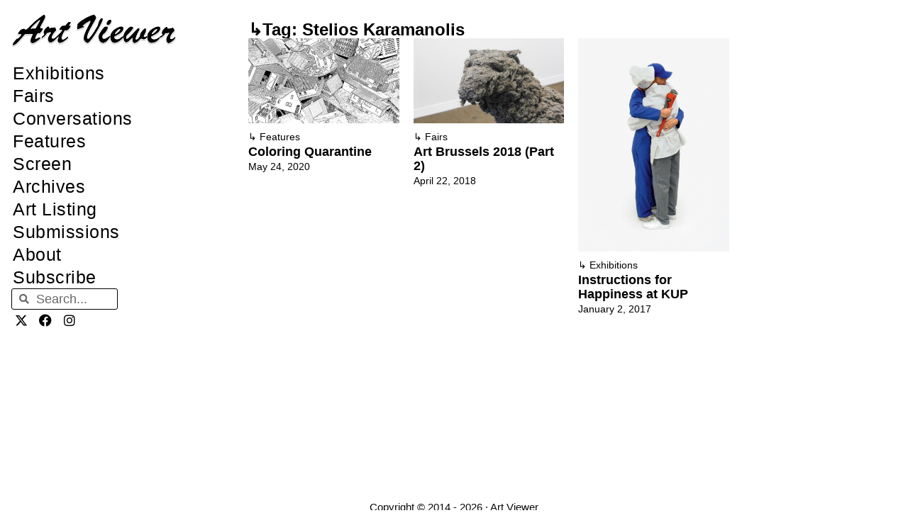

--- FILE ---
content_type: text/html; charset=UTF-8
request_url: https://artviewer.org/tag/stelios-karamanolis/
body_size: 21220
content:
<!DOCTYPE html>
<html lang="en-US" id="html">
<head>
	<meta charset="UTF-8">
	<title>Stelios Karamanolis &#8211; Art Viewer</title>
<meta name='robots' content='max-image-preview:large' />
	<style>img:is([sizes="auto" i], [sizes^="auto," i]) { contain-intrinsic-size: 3000px 1500px }</style>
	<meta name="viewport" content="width=device-width, initial-scale=1"><link rel="canonical" href="https://artviewer.org/tag/stelios-karamanolis/">
<meta property="og:title" content="Stelios Karamanolis &#8211; Art Viewer">
<meta property="og:type" content="website">
<meta property="og:url" content="https://artviewer.org/tag/stelios-karamanolis/">
<meta property="og:locale" content="en_US">
<meta property="og:site_name" content="Art Viewer">
<meta name="twitter:card" content="summary_large_image">
<link href='https://fonts.gstatic.com' crossorigin rel='preconnect' />
<link href='https://fonts.googleapis.com' crossorigin rel='preconnect' />
<link rel="alternate" type="application/rss+xml" title="Art Viewer &raquo; Feed" href="https://artviewer.org/feed/" />
<link rel="alternate" type="application/rss+xml" title="Art Viewer &raquo; Comments Feed" href="https://artviewer.org/comments/feed/" />
<link rel="alternate" type="application/rss+xml" title="Art Viewer &raquo; Stelios Karamanolis Tag Feed" href="https://artviewer.org/tag/stelios-karamanolis/feed/" />
<script>
window._wpemojiSettings = {"baseUrl":"https:\/\/s.w.org\/images\/core\/emoji\/16.0.1\/72x72\/","ext":".png","svgUrl":"https:\/\/s.w.org\/images\/core\/emoji\/16.0.1\/svg\/","svgExt":".svg","source":{"concatemoji":"https:\/\/artviewer.org\/wp-includes\/js\/wp-emoji-release.min.js?ver=a5ec2c7345736551c60b66f03827af54"}};
/*! This file is auto-generated */
!function(s,n){var o,i,e;function c(e){try{var t={supportTests:e,timestamp:(new Date).valueOf()};sessionStorage.setItem(o,JSON.stringify(t))}catch(e){}}function p(e,t,n){e.clearRect(0,0,e.canvas.width,e.canvas.height),e.fillText(t,0,0);var t=new Uint32Array(e.getImageData(0,0,e.canvas.width,e.canvas.height).data),a=(e.clearRect(0,0,e.canvas.width,e.canvas.height),e.fillText(n,0,0),new Uint32Array(e.getImageData(0,0,e.canvas.width,e.canvas.height).data));return t.every(function(e,t){return e===a[t]})}function u(e,t){e.clearRect(0,0,e.canvas.width,e.canvas.height),e.fillText(t,0,0);for(var n=e.getImageData(16,16,1,1),a=0;a<n.data.length;a++)if(0!==n.data[a])return!1;return!0}function f(e,t,n,a){switch(t){case"flag":return n(e,"\ud83c\udff3\ufe0f\u200d\u26a7\ufe0f","\ud83c\udff3\ufe0f\u200b\u26a7\ufe0f")?!1:!n(e,"\ud83c\udde8\ud83c\uddf6","\ud83c\udde8\u200b\ud83c\uddf6")&&!n(e,"\ud83c\udff4\udb40\udc67\udb40\udc62\udb40\udc65\udb40\udc6e\udb40\udc67\udb40\udc7f","\ud83c\udff4\u200b\udb40\udc67\u200b\udb40\udc62\u200b\udb40\udc65\u200b\udb40\udc6e\u200b\udb40\udc67\u200b\udb40\udc7f");case"emoji":return!a(e,"\ud83e\udedf")}return!1}function g(e,t,n,a){var r="undefined"!=typeof WorkerGlobalScope&&self instanceof WorkerGlobalScope?new OffscreenCanvas(300,150):s.createElement("canvas"),o=r.getContext("2d",{willReadFrequently:!0}),i=(o.textBaseline="top",o.font="600 32px Arial",{});return e.forEach(function(e){i[e]=t(o,e,n,a)}),i}function t(e){var t=s.createElement("script");t.src=e,t.defer=!0,s.head.appendChild(t)}"undefined"!=typeof Promise&&(o="wpEmojiSettingsSupports",i=["flag","emoji"],n.supports={everything:!0,everythingExceptFlag:!0},e=new Promise(function(e){s.addEventListener("DOMContentLoaded",e,{once:!0})}),new Promise(function(t){var n=function(){try{var e=JSON.parse(sessionStorage.getItem(o));if("object"==typeof e&&"number"==typeof e.timestamp&&(new Date).valueOf()<e.timestamp+604800&&"object"==typeof e.supportTests)return e.supportTests}catch(e){}return null}();if(!n){if("undefined"!=typeof Worker&&"undefined"!=typeof OffscreenCanvas&&"undefined"!=typeof URL&&URL.createObjectURL&&"undefined"!=typeof Blob)try{var e="postMessage("+g.toString()+"("+[JSON.stringify(i),f.toString(),p.toString(),u.toString()].join(",")+"));",a=new Blob([e],{type:"text/javascript"}),r=new Worker(URL.createObjectURL(a),{name:"wpTestEmojiSupports"});return void(r.onmessage=function(e){c(n=e.data),r.terminate(),t(n)})}catch(e){}c(n=g(i,f,p,u))}t(n)}).then(function(e){for(var t in e)n.supports[t]=e[t],n.supports.everything=n.supports.everything&&n.supports[t],"flag"!==t&&(n.supports.everythingExceptFlag=n.supports.everythingExceptFlag&&n.supports[t]);n.supports.everythingExceptFlag=n.supports.everythingExceptFlag&&!n.supports.flag,n.DOMReady=!1,n.readyCallback=function(){n.DOMReady=!0}}).then(function(){return e}).then(function(){var e;n.supports.everything||(n.readyCallback(),(e=n.source||{}).concatemoji?t(e.concatemoji):e.wpemoji&&e.twemoji&&(t(e.twemoji),t(e.wpemoji)))}))}((window,document),window._wpemojiSettings);
</script>
<!-- artviewer.org is managing ads with Advanced Ads 2.0.11 – https://wpadvancedads.com/ --><script id="artviewerready">
			window.advanced_ads_ready=function(e,a){a=a||"complete";var d=function(e){return"interactive"===a?"loading"!==e:"complete"===e};d(document.readyState)?e():document.addEventListener("readystatechange",(function(a){d(a.target.readyState)&&e()}),{once:"interactive"===a})},window.advanced_ads_ready_queue=window.advanced_ads_ready_queue||[];		</script>
		
<link rel='stylesheet' id='generate-fonts-css' href='//fonts.googleapis.com/css?family=Poppins:300,regular,500,600,700' media='all' />
<style id='wp-emoji-styles-inline-css'>

	img.wp-smiley, img.emoji {
		display: inline !important;
		border: none !important;
		box-shadow: none !important;
		height: 1em !important;
		width: 1em !important;
		margin: 0 0.07em !important;
		vertical-align: -0.1em !important;
		background: none !important;
		padding: 0 !important;
	}
</style>
<style id='classic-theme-styles-inline-css'>
/*! This file is auto-generated */
.wp-block-button__link{color:#fff;background-color:#32373c;border-radius:9999px;box-shadow:none;text-decoration:none;padding:calc(.667em + 2px) calc(1.333em + 2px);font-size:1.125em}.wp-block-file__button{background:#32373c;color:#fff;text-decoration:none}
</style>
<style id='global-styles-inline-css'>
:root{--wp--preset--aspect-ratio--square: 1;--wp--preset--aspect-ratio--4-3: 4/3;--wp--preset--aspect-ratio--3-4: 3/4;--wp--preset--aspect-ratio--3-2: 3/2;--wp--preset--aspect-ratio--2-3: 2/3;--wp--preset--aspect-ratio--16-9: 16/9;--wp--preset--aspect-ratio--9-16: 9/16;--wp--preset--color--black: #000000;--wp--preset--color--cyan-bluish-gray: #abb8c3;--wp--preset--color--white: #ffffff;--wp--preset--color--pale-pink: #f78da7;--wp--preset--color--vivid-red: #cf2e2e;--wp--preset--color--luminous-vivid-orange: #ff6900;--wp--preset--color--luminous-vivid-amber: #fcb900;--wp--preset--color--light-green-cyan: #7bdcb5;--wp--preset--color--vivid-green-cyan: #00d084;--wp--preset--color--pale-cyan-blue: #8ed1fc;--wp--preset--color--vivid-cyan-blue: #0693e3;--wp--preset--color--vivid-purple: #9b51e0;--wp--preset--color--contrast: var(--contrast);--wp--preset--color--contrast-2: var(--contrast-2);--wp--preset--color--contrast-3: var(--contrast-3);--wp--preset--color--base: var(--base);--wp--preset--color--base-2: var(--base-2);--wp--preset--color--base-3: var(--base-3);--wp--preset--color--accent: var(--accent);--wp--preset--gradient--vivid-cyan-blue-to-vivid-purple: linear-gradient(135deg,rgba(6,147,227,1) 0%,rgb(155,81,224) 100%);--wp--preset--gradient--light-green-cyan-to-vivid-green-cyan: linear-gradient(135deg,rgb(122,220,180) 0%,rgb(0,208,130) 100%);--wp--preset--gradient--luminous-vivid-amber-to-luminous-vivid-orange: linear-gradient(135deg,rgba(252,185,0,1) 0%,rgba(255,105,0,1) 100%);--wp--preset--gradient--luminous-vivid-orange-to-vivid-red: linear-gradient(135deg,rgba(255,105,0,1) 0%,rgb(207,46,46) 100%);--wp--preset--gradient--very-light-gray-to-cyan-bluish-gray: linear-gradient(135deg,rgb(238,238,238) 0%,rgb(169,184,195) 100%);--wp--preset--gradient--cool-to-warm-spectrum: linear-gradient(135deg,rgb(74,234,220) 0%,rgb(151,120,209) 20%,rgb(207,42,186) 40%,rgb(238,44,130) 60%,rgb(251,105,98) 80%,rgb(254,248,76) 100%);--wp--preset--gradient--blush-light-purple: linear-gradient(135deg,rgb(255,206,236) 0%,rgb(152,150,240) 100%);--wp--preset--gradient--blush-bordeaux: linear-gradient(135deg,rgb(254,205,165) 0%,rgb(254,45,45) 50%,rgb(107,0,62) 100%);--wp--preset--gradient--luminous-dusk: linear-gradient(135deg,rgb(255,203,112) 0%,rgb(199,81,192) 50%,rgb(65,88,208) 100%);--wp--preset--gradient--pale-ocean: linear-gradient(135deg,rgb(255,245,203) 0%,rgb(182,227,212) 50%,rgb(51,167,181) 100%);--wp--preset--gradient--electric-grass: linear-gradient(135deg,rgb(202,248,128) 0%,rgb(113,206,126) 100%);--wp--preset--gradient--midnight: linear-gradient(135deg,rgb(2,3,129) 0%,rgb(40,116,252) 100%);--wp--preset--font-size--small: 13px;--wp--preset--font-size--medium: 20px;--wp--preset--font-size--large: 36px;--wp--preset--font-size--x-large: 42px;--wp--preset--spacing--20: 0.44rem;--wp--preset--spacing--30: 0.67rem;--wp--preset--spacing--40: 1rem;--wp--preset--spacing--50: 1.5rem;--wp--preset--spacing--60: 2.25rem;--wp--preset--spacing--70: 3.38rem;--wp--preset--spacing--80: 5.06rem;--wp--preset--shadow--natural: 6px 6px 9px rgba(0, 0, 0, 0.2);--wp--preset--shadow--deep: 12px 12px 50px rgba(0, 0, 0, 0.4);--wp--preset--shadow--sharp: 6px 6px 0px rgba(0, 0, 0, 0.2);--wp--preset--shadow--outlined: 6px 6px 0px -3px rgba(255, 255, 255, 1), 6px 6px rgba(0, 0, 0, 1);--wp--preset--shadow--crisp: 6px 6px 0px rgba(0, 0, 0, 1);}:where(.is-layout-flex){gap: 0.5em;}:where(.is-layout-grid){gap: 0.5em;}body .is-layout-flex{display: flex;}.is-layout-flex{flex-wrap: wrap;align-items: center;}.is-layout-flex > :is(*, div){margin: 0;}body .is-layout-grid{display: grid;}.is-layout-grid > :is(*, div){margin: 0;}:where(.wp-block-columns.is-layout-flex){gap: 2em;}:where(.wp-block-columns.is-layout-grid){gap: 2em;}:where(.wp-block-post-template.is-layout-flex){gap: 1.25em;}:where(.wp-block-post-template.is-layout-grid){gap: 1.25em;}.has-black-color{color: var(--wp--preset--color--black) !important;}.has-cyan-bluish-gray-color{color: var(--wp--preset--color--cyan-bluish-gray) !important;}.has-white-color{color: var(--wp--preset--color--white) !important;}.has-pale-pink-color{color: var(--wp--preset--color--pale-pink) !important;}.has-vivid-red-color{color: var(--wp--preset--color--vivid-red) !important;}.has-luminous-vivid-orange-color{color: var(--wp--preset--color--luminous-vivid-orange) !important;}.has-luminous-vivid-amber-color{color: var(--wp--preset--color--luminous-vivid-amber) !important;}.has-light-green-cyan-color{color: var(--wp--preset--color--light-green-cyan) !important;}.has-vivid-green-cyan-color{color: var(--wp--preset--color--vivid-green-cyan) !important;}.has-pale-cyan-blue-color{color: var(--wp--preset--color--pale-cyan-blue) !important;}.has-vivid-cyan-blue-color{color: var(--wp--preset--color--vivid-cyan-blue) !important;}.has-vivid-purple-color{color: var(--wp--preset--color--vivid-purple) !important;}.has-black-background-color{background-color: var(--wp--preset--color--black) !important;}.has-cyan-bluish-gray-background-color{background-color: var(--wp--preset--color--cyan-bluish-gray) !important;}.has-white-background-color{background-color: var(--wp--preset--color--white) !important;}.has-pale-pink-background-color{background-color: var(--wp--preset--color--pale-pink) !important;}.has-vivid-red-background-color{background-color: var(--wp--preset--color--vivid-red) !important;}.has-luminous-vivid-orange-background-color{background-color: var(--wp--preset--color--luminous-vivid-orange) !important;}.has-luminous-vivid-amber-background-color{background-color: var(--wp--preset--color--luminous-vivid-amber) !important;}.has-light-green-cyan-background-color{background-color: var(--wp--preset--color--light-green-cyan) !important;}.has-vivid-green-cyan-background-color{background-color: var(--wp--preset--color--vivid-green-cyan) !important;}.has-pale-cyan-blue-background-color{background-color: var(--wp--preset--color--pale-cyan-blue) !important;}.has-vivid-cyan-blue-background-color{background-color: var(--wp--preset--color--vivid-cyan-blue) !important;}.has-vivid-purple-background-color{background-color: var(--wp--preset--color--vivid-purple) !important;}.has-black-border-color{border-color: var(--wp--preset--color--black) !important;}.has-cyan-bluish-gray-border-color{border-color: var(--wp--preset--color--cyan-bluish-gray) !important;}.has-white-border-color{border-color: var(--wp--preset--color--white) !important;}.has-pale-pink-border-color{border-color: var(--wp--preset--color--pale-pink) !important;}.has-vivid-red-border-color{border-color: var(--wp--preset--color--vivid-red) !important;}.has-luminous-vivid-orange-border-color{border-color: var(--wp--preset--color--luminous-vivid-orange) !important;}.has-luminous-vivid-amber-border-color{border-color: var(--wp--preset--color--luminous-vivid-amber) !important;}.has-light-green-cyan-border-color{border-color: var(--wp--preset--color--light-green-cyan) !important;}.has-vivid-green-cyan-border-color{border-color: var(--wp--preset--color--vivid-green-cyan) !important;}.has-pale-cyan-blue-border-color{border-color: var(--wp--preset--color--pale-cyan-blue) !important;}.has-vivid-cyan-blue-border-color{border-color: var(--wp--preset--color--vivid-cyan-blue) !important;}.has-vivid-purple-border-color{border-color: var(--wp--preset--color--vivid-purple) !important;}.has-vivid-cyan-blue-to-vivid-purple-gradient-background{background: var(--wp--preset--gradient--vivid-cyan-blue-to-vivid-purple) !important;}.has-light-green-cyan-to-vivid-green-cyan-gradient-background{background: var(--wp--preset--gradient--light-green-cyan-to-vivid-green-cyan) !important;}.has-luminous-vivid-amber-to-luminous-vivid-orange-gradient-background{background: var(--wp--preset--gradient--luminous-vivid-amber-to-luminous-vivid-orange) !important;}.has-luminous-vivid-orange-to-vivid-red-gradient-background{background: var(--wp--preset--gradient--luminous-vivid-orange-to-vivid-red) !important;}.has-very-light-gray-to-cyan-bluish-gray-gradient-background{background: var(--wp--preset--gradient--very-light-gray-to-cyan-bluish-gray) !important;}.has-cool-to-warm-spectrum-gradient-background{background: var(--wp--preset--gradient--cool-to-warm-spectrum) !important;}.has-blush-light-purple-gradient-background{background: var(--wp--preset--gradient--blush-light-purple) !important;}.has-blush-bordeaux-gradient-background{background: var(--wp--preset--gradient--blush-bordeaux) !important;}.has-luminous-dusk-gradient-background{background: var(--wp--preset--gradient--luminous-dusk) !important;}.has-pale-ocean-gradient-background{background: var(--wp--preset--gradient--pale-ocean) !important;}.has-electric-grass-gradient-background{background: var(--wp--preset--gradient--electric-grass) !important;}.has-midnight-gradient-background{background: var(--wp--preset--gradient--midnight) !important;}.has-small-font-size{font-size: var(--wp--preset--font-size--small) !important;}.has-medium-font-size{font-size: var(--wp--preset--font-size--medium) !important;}.has-large-font-size{font-size: var(--wp--preset--font-size--large) !important;}.has-x-large-font-size{font-size: var(--wp--preset--font-size--x-large) !important;}
:where(.wp-block-post-template.is-layout-flex){gap: 1.25em;}:where(.wp-block-post-template.is-layout-grid){gap: 1.25em;}
:where(.wp-block-columns.is-layout-flex){gap: 2em;}:where(.wp-block-columns.is-layout-grid){gap: 2em;}
:root :where(.wp-block-pullquote){font-size: 1.5em;line-height: 1.6;}
</style>
<style id='wpgb-head-inline-css'>
.wp-grid-builder:not(.wpgb-template),.wpgb-facet{opacity:0.01}.wpgb-facet fieldset{margin:0;padding:0;border:none;outline:none;box-shadow:none}.wpgb-facet fieldset:last-child{margin-bottom:40px;}.wpgb-facet fieldset legend.wpgb-sr-only{height:1px;width:1px}
</style>
<link rel='stylesheet' id='generate-style-grid-css' href='https://artviewer.org/wp-content/themes/generatepress/assets/css/unsemantic-grid.min.css?ver=3.6.0' media='all' />
<link rel='stylesheet' id='generate-style-css' href='https://artviewer.org/wp-content/themes/generatepress/assets/css/style.min.css?ver=3.6.0' media='all' />
<style id='generate-style-inline-css'>
#nav-below {display:none;}
body{background-color:#ffffff;color:#020202;}a{color:#000000;}a:visited{color:var(--contrast);}a:hover, a:focus, a:active{color:var(--accent);}body .grid-container{max-width:1110px;}.wp-block-group__inner-container{max-width:1110px;margin-left:auto;margin-right:auto;}.site-header .header-image{width:280px;}.navigation-search{position:absolute;left:-99999px;pointer-events:none;visibility:hidden;z-index:20;width:100%;top:0;transition:opacity 100ms ease-in-out;opacity:0;}.navigation-search.nav-search-active{left:0;right:0;pointer-events:auto;visibility:visible;opacity:1;}.navigation-search input[type="search"]{outline:0;border:0;vertical-align:bottom;line-height:1;opacity:0.9;width:100%;z-index:20;border-radius:0;-webkit-appearance:none;height:60px;}.navigation-search input::-ms-clear{display:none;width:0;height:0;}.navigation-search input::-ms-reveal{display:none;width:0;height:0;}.navigation-search input::-webkit-search-decoration, .navigation-search input::-webkit-search-cancel-button, .navigation-search input::-webkit-search-results-button, .navigation-search input::-webkit-search-results-decoration{display:none;}.main-navigation li.search-item{z-index:21;}li.search-item.active{transition:opacity 100ms ease-in-out;}.nav-left-sidebar .main-navigation li.search-item.active,.nav-right-sidebar .main-navigation li.search-item.active{width:auto;display:inline-block;float:right;}.gen-sidebar-nav .navigation-search{top:auto;bottom:0;}:root{--contrast:#000000;--contrast-2:#020202;--contrast-3:#b2b2be;--base:#f0f0f0;--base-2:#f7f8f9;--base-3:#ffffff;--accent:#0000ff;}:root .has-contrast-color{color:var(--contrast);}:root .has-contrast-background-color{background-color:var(--contrast);}:root .has-contrast-2-color{color:var(--contrast-2);}:root .has-contrast-2-background-color{background-color:var(--contrast-2);}:root .has-contrast-3-color{color:var(--contrast-3);}:root .has-contrast-3-background-color{background-color:var(--contrast-3);}:root .has-base-color{color:var(--base);}:root .has-base-background-color{background-color:var(--base);}:root .has-base-2-color{color:var(--base-2);}:root .has-base-2-background-color{background-color:var(--base-2);}:root .has-base-3-color{color:var(--base-3);}:root .has-base-3-background-color{background-color:var(--base-3);}:root .has-accent-color{color:var(--accent);}:root .has-accent-background-color{background-color:var(--accent);}body, button, input, select, textarea{font-family:Helvetica;font-size:18px;}body{line-height:1.6;}p{margin-bottom:1.4em;}.entry-content > [class*="wp-block-"]:not(:last-child):not(.wp-block-heading){margin-bottom:1.4em;}.main-title{font-family:"Poppins", sans-serif;font-size:48px;}.main-navigation a, .menu-toggle{font-size:18px;}.main-navigation .main-nav ul ul li a{font-size:15px;}.sidebar .widget, .footer-widgets .widget{font-size:18px;}h1{font-family:Helvetica;font-weight:300;font-size:32px;}h2{font-family:Helvetica;font-weight:300;font-size:25px;}h3{font-family:Helvetica;font-size:20px;}h4{font-size:18px;}h5{font-size:14px;}h6{font-size:12px;}.site-info{font-family:Helvetica;}@media (max-width:768px){h1{font-size:30px;}h2{font-size:30px;}}.top-bar{background-color:#636363;color:#ffffff;}.top-bar a{color:#ffffff;}.top-bar a:hover{color:#303030;}.site-header{background-color:#ffffff;color:#3a3a3a;}.site-header a{color:#3a3a3a;}.main-title a,.main-title a:hover{color:#222222;}.site-description{color:#757575;}.mobile-menu-control-wrapper .menu-toggle,.mobile-menu-control-wrapper .menu-toggle:hover,.mobile-menu-control-wrapper .menu-toggle:focus,.has-inline-mobile-toggle #site-navigation.toggled{background-color:rgba(0, 0, 0, 0.02);}.main-navigation,.main-navigation ul ul{background-color:#ffffff;}.main-navigation .main-nav ul li a, .main-navigation .menu-toggle, .main-navigation .menu-bar-items{color:var(--contrast);}.main-navigation .main-nav ul li:not([class*="current-menu-"]):hover > a, .main-navigation .main-nav ul li:not([class*="current-menu-"]):focus > a, .main-navigation .main-nav ul li.sfHover:not([class*="current-menu-"]) > a, .main-navigation .menu-bar-item:hover > a, .main-navigation .menu-bar-item.sfHover > a{color:var(--accent);background-color:#ffffff;}button.menu-toggle:hover,button.menu-toggle:focus,.main-navigation .mobile-bar-items a,.main-navigation .mobile-bar-items a:hover,.main-navigation .mobile-bar-items a:focus{color:var(--contrast);}.main-navigation .main-nav ul li[class*="current-menu-"] > a{color:var(--accent);background-color:#ffffff;}.navigation-search input[type="search"],.navigation-search input[type="search"]:active, .navigation-search input[type="search"]:focus, .main-navigation .main-nav ul li.search-item.active > a, .main-navigation .menu-bar-items .search-item.active > a{color:var(--accent);background-color:#ffffff;}.main-navigation ul ul{background-color:#ffffff;}.main-navigation .main-nav ul ul li a{color:#020202;}.main-navigation .main-nav ul ul li:not([class*="current-menu-"]):hover > a,.main-navigation .main-nav ul ul li:not([class*="current-menu-"]):focus > a, .main-navigation .main-nav ul ul li.sfHover:not([class*="current-menu-"]) > a{color:#b2b2b2;background-color:#ffffff;}.main-navigation .main-nav ul ul li[class*="current-menu-"] > a{color:#b2b2b2;background-color:#ffffff;}.separate-containers .inside-article, .separate-containers .comments-area, .separate-containers .page-header, .one-container .container, .separate-containers .paging-navigation, .inside-page-header{color:#000000;background-color:#ffffff;}.inside-article a,.paging-navigation a,.comments-area a,.page-header a{color:#000000;}.inside-article a:hover,.paging-navigation a:hover,.comments-area a:hover,.page-header a:hover{color:#0000ff;}.entry-header h1,.page-header h1{color:var(--contrast);}.entry-title a{color:var(--contrast);}.entry-title a:hover{color:var(--accent);}.entry-meta{color:var(--contrast);}.entry-meta a{color:var(--contrast);}.entry-meta a:hover{color:var(--accent);}.sidebar .widget{background-color:#ffffff;}.sidebar .widget .widget-title{color:#000000;}.footer-widgets{background-color:#ffffff;}.footer-widgets .widget-title{color:#000000;}.site-info{color:#0a0a0a;background-color:#ffffff;}.site-info a{color:#0a0a0a;}.site-info a:hover{color:#b2b2b2;}.footer-bar .widget_nav_menu .current-menu-item a{color:#b2b2b2;}input[type="text"],input[type="email"],input[type="url"],input[type="password"],input[type="search"],input[type="tel"],input[type="number"],textarea,select{color:#666666;background-color:#fafafa;border-color:#cccccc;}input[type="text"]:focus,input[type="email"]:focus,input[type="url"]:focus,input[type="password"]:focus,input[type="search"]:focus,input[type="tel"]:focus,input[type="number"]:focus,textarea:focus,select:focus{color:#666666;background-color:#ffffff;border-color:#bfbfbf;}button,html input[type="button"],input[type="reset"],input[type="submit"],a.button,a.wp-block-button__link:not(.has-background){color:#ffffff;background-color:#666666;}button:hover,html input[type="button"]:hover,input[type="reset"]:hover,input[type="submit"]:hover,a.button:hover,button:focus,html input[type="button"]:focus,input[type="reset"]:focus,input[type="submit"]:focus,a.button:focus,a.wp-block-button__link:not(.has-background):active,a.wp-block-button__link:not(.has-background):focus,a.wp-block-button__link:not(.has-background):hover{color:#ffffff;background-color:#3f3f3f;}a.generate-back-to-top{background-color:#ffffff;color:#0a0a0a;}a.generate-back-to-top:hover,a.generate-back-to-top:focus{background-color:#ffffff;color:#b2b2b2;}:root{--gp-search-modal-bg-color:var(--base-3);--gp-search-modal-text-color:var(--contrast);--gp-search-modal-overlay-bg-color:rgba(0,0,0,0.2);}@media (max-width:768px){.main-navigation .menu-bar-item:hover > a, .main-navigation .menu-bar-item.sfHover > a{background:none;color:var(--contrast);}}.inside-top-bar{padding:10px;}.inside-header{padding:12px 20px 6px 20px;}.separate-containers .inside-article, .separate-containers .comments-area, .separate-containers .page-header, .separate-containers .paging-navigation, .one-container .site-content, .inside-page-header{padding:60px 20px 40px 20px;}.site-main .wp-block-group__inner-container{padding:60px 20px 40px 20px;}.entry-content .alignwide, body:not(.no-sidebar) .entry-content .alignfull{margin-left:-20px;width:calc(100% + 40px);max-width:calc(100% + 40px);}.container.grid-container{max-width:1150px;}.one-container.right-sidebar .site-main,.one-container.both-right .site-main{margin-right:20px;}.one-container.left-sidebar .site-main,.one-container.both-left .site-main{margin-left:20px;}.one-container.both-sidebars .site-main{margin:0px 20px 0px 20px;}.separate-containers .widget, .separate-containers .site-main > *, .separate-containers .page-header, .widget-area .main-navigation{margin-bottom:23px;}.separate-containers .site-main{margin:23px;}.both-right.separate-containers .inside-left-sidebar{margin-right:11px;}.both-right.separate-containers .inside-right-sidebar{margin-left:11px;}.both-left.separate-containers .inside-left-sidebar{margin-right:11px;}.both-left.separate-containers .inside-right-sidebar{margin-left:11px;}.separate-containers .page-header-image, .separate-containers .page-header-contained, .separate-containers .page-header-image-single, .separate-containers .page-header-content-single{margin-top:23px;}.separate-containers .inside-right-sidebar, .separate-containers .inside-left-sidebar{margin-top:23px;margin-bottom:23px;}.main-navigation .main-nav ul li a,.menu-toggle,.main-navigation .mobile-bar-items a{padding-left:12px;padding-right:12px;line-height:65px;}.main-navigation .main-nav ul ul li a{padding:15px 12px 15px 12px;}.navigation-search input[type="search"]{height:65px;}.rtl .menu-item-has-children .dropdown-menu-toggle{padding-left:12px;}.menu-item-has-children .dropdown-menu-toggle{padding-right:12px;}.menu-item-has-children ul .dropdown-menu-toggle{padding-top:15px;padding-bottom:15px;margin-top:-15px;}.rtl .main-navigation .main-nav ul li.menu-item-has-children > a{padding-right:12px;}.widget-area .widget{padding:60px 25px 0px 25px;}.site-info{padding:20px;}@media (max-width:768px){.separate-containers .inside-article, .separate-containers .comments-area, .separate-containers .page-header, .separate-containers .paging-navigation, .one-container .site-content, .inside-page-header{padding:30px 15px 40px 15px;}.site-main .wp-block-group__inner-container{padding:30px 15px 40px 15px;}.site-info{padding-right:10px;padding-left:10px;}.entry-content .alignwide, body:not(.no-sidebar) .entry-content .alignfull{margin-left:-15px;width:calc(100% + 30px);max-width:calc(100% + 30px);}}/* End cached CSS */@media (max-width: 1150px){.main-navigation .menu-toggle,.main-navigation .mobile-bar-items,.sidebar-nav-mobile:not(#sticky-placeholder){display:block;}.main-navigation ul,.gen-sidebar-nav{display:none;}[class*="nav-float-"] .site-header .inside-header > *{float:none;clear:both;}}
.dynamic-author-image-rounded{border-radius:100%;}.dynamic-featured-image, .dynamic-author-image{vertical-align:middle;}.one-container.blog .dynamic-content-template:not(:last-child), .one-container.archive .dynamic-content-template:not(:last-child){padding-bottom:0px;}.dynamic-entry-excerpt > p:last-child{margin-bottom:0px;}
.main-navigation .navigation-logo img {height:65px;}@media (max-width: 1120px) {.main-navigation .navigation-logo.site-logo {margin-left:0;}body.sticky-menu-logo.nav-float-left .main-navigation .site-logo.navigation-logo {margin-right:0;}}.main-navigation.toggled .main-nav > ul{background-color: #ffffff}
h1.entry-title{font-size:32px;line-height:1.2em;}h2.entry-title{font-size:25px;line-height:1.2em;}@media (max-width:768px){h1.entry-title{font-size:30px;}}
@media (max-width: 1150px){.main-navigation .menu-toggle,.main-navigation .mobile-bar-items a,.main-navigation .menu-bar-item > a{padding-left:10px;padding-right:10px;}.main-navigation .main-nav ul li a,.main-navigation .menu-toggle,.main-navigation .mobile-bar-items a,.main-navigation .menu-bar-item > a{line-height:50px;}.main-navigation .site-logo.navigation-logo img, .mobile-header-navigation .site-logo.mobile-header-logo img, .navigation-search input[type="search"]{height:50px;}}.post-image:not(:first-child), .page-content:not(:first-child), .entry-content:not(:first-child), .entry-summary:not(:first-child), footer.entry-meta{margin-top:1.1em;}.post-image-above-header .inside-article div.featured-image, .post-image-above-header .inside-article div.post-image{margin-bottom:1.1em;}
</style>
<link rel='stylesheet' id='generate-mobile-style-css' href='https://artviewer.org/wp-content/themes/generatepress/assets/css/mobile.min.css?ver=3.6.0' media='all' />
<link rel='stylesheet' id='generate-font-icons-css' href='https://artviewer.org/wp-content/themes/generatepress/assets/css/components/font-icons.min.css?ver=3.6.0' media='all' />
<link rel='stylesheet' id='elementor-frontend-css' href='https://artviewer.org/wp-content/uploads/elementor/css/custom-frontend.min.css?ver=1757915685' media='all' />
<link rel='stylesheet' id='widget-image-css' href='https://artviewer.org/wp-content/plugins/elementor/assets/css/widget-image.min.css?ver=3.31.5' media='all' />
<link rel='stylesheet' id='widget-nav-menu-css' href='https://artviewer.org/wp-content/uploads/elementor/css/custom-pro-widget-nav-menu.min.css?ver=1757915685' media='all' />
<link rel='stylesheet' id='widget-search-form-css' href='https://artviewer.org/wp-content/plugins/elementor-pro/assets/css/widget-search-form.min.css?ver=3.31.3' media='all' />
<link rel='stylesheet' id='elementor-icons-shared-0-css' href='https://artviewer.org/wp-content/plugins/elementor/assets/lib/font-awesome/css/fontawesome.min.css?ver=5.15.3' media='all' />
<link rel='stylesheet' id='elementor-icons-fa-solid-css' href='https://artviewer.org/wp-content/plugins/elementor/assets/lib/font-awesome/css/solid.min.css?ver=5.15.3' media='all' />
<link rel='stylesheet' id='widget-social-icons-css' href='https://artviewer.org/wp-content/plugins/elementor/assets/css/widget-social-icons.min.css?ver=3.31.5' media='all' />
<link rel='stylesheet' id='e-apple-webkit-css' href='https://artviewer.org/wp-content/uploads/elementor/css/custom-apple-webkit.min.css?ver=1757915685' media='all' />
<link rel='stylesheet' id='e-sticky-css' href='https://artviewer.org/wp-content/plugins/elementor-pro/assets/css/modules/sticky.min.css?ver=3.31.3' media='all' />
<link rel='stylesheet' id='widget-heading-css' href='https://artviewer.org/wp-content/plugins/elementor/assets/css/widget-heading.min.css?ver=3.31.5' media='all' />
<link rel='stylesheet' id='widget-loop-common-css' href='https://artviewer.org/wp-content/plugins/elementor-pro/assets/css/widget-loop-common.min.css?ver=3.31.3' media='all' />
<link rel='stylesheet' id='widget-loop-grid-css' href='https://artviewer.org/wp-content/uploads/elementor/css/custom-pro-widget-loop-grid.min.css?ver=1757915685' media='all' />
<link rel='stylesheet' id='elementor-icons-css' href='https://artviewer.org/wp-content/plugins/elementor/assets/lib/eicons/css/elementor-icons.min.css?ver=5.43.0' media='all' />
<link rel='stylesheet' id='elementor-post-200448-css' href='https://artviewer.org/wp-content/uploads/elementor/css/post-200448.css?ver=1757915685' media='all' />
<link rel='stylesheet' id='font-awesome-5-all-css' href='https://artviewer.org/wp-content/plugins/elementor/assets/lib/font-awesome/css/all.min.css?ver=3.31.5' media='all' />
<link rel='stylesheet' id='font-awesome-4-shim-css' href='https://artviewer.org/wp-content/plugins/elementor/assets/lib/font-awesome/css/v4-shims.min.css?ver=3.31.5' media='all' />
<link rel='stylesheet' id='elementor-post-380252-css' href='https://artviewer.org/wp-content/uploads/elementor/css/post-380252.css?ver=1757915685' media='all' />
<link rel='stylesheet' id='elementor-post-391261-css' href='https://artviewer.org/wp-content/uploads/elementor/css/post-391261.css?ver=1757915686' media='all' />
<link rel='stylesheet' id='arve-css' href='https://artviewer.org/wp-content/plugins/advanced-responsive-video-embedder/build/main.css?ver=10.6.14' media='all' />
<link rel='stylesheet' id='generate-blog-columns-css' href='https://artviewer.org/wp-content/plugins/gp-premium/blog/functions/css/columns.min.css?ver=2.5.5' media='all' />
<link rel='stylesheet' id='generate-menu-logo-css' href='https://artviewer.org/wp-content/plugins/gp-premium/menu-plus/functions/css/menu-logo.min.css?ver=2.5.5' media='all' />
<style id='generate-menu-logo-inline-css'>
@media (max-width: 1150px){.sticky-menu-logo .navigation-stick:not(.mobile-header-navigation) .menu-toggle,.menu-logo .main-navigation:not(.mobile-header-navigation) .menu-toggle{display:inline-block;clear:none;width:auto;float:right;}.sticky-menu-logo .navigation-stick:not(.mobile-header-navigation) .mobile-bar-items,.menu-logo .main-navigation:not(.mobile-header-navigation) .mobile-bar-items{position:relative;float:right;}.regular-menu-logo .main-navigation:not(.navigation-stick):not(.mobile-header-navigation) .menu-toggle{display:inline-block;clear:none;width:auto;float:right;}.regular-menu-logo .main-navigation:not(.navigation-stick):not(.mobile-header-navigation) .mobile-bar-items{position:relative;float:right;}body[class*="nav-float-"].menu-logo-enabled:not(.sticky-menu-logo) .main-navigation .main-nav{display:block;}.sticky-menu-logo.nav-float-left .navigation-stick:not(.mobile-header-navigation) .menu-toggle,.menu-logo.nav-float-left .main-navigation:not(.mobile-header-navigation) .menu-toggle,.regular-menu-logo.nav-float-left .main-navigation:not(.navigation-stick):not(.mobile-header-navigation) .menu-toggle{float:left;}}
</style>
<link rel='stylesheet' id='elementor-icons-fa-brands-css' href='https://artviewer.org/wp-content/plugins/elementor/assets/lib/font-awesome/css/brands.min.css?ver=5.15.3' media='all' />
<!--n2css--><!--n2js--><script src="https://artviewer.org/wp-includes/js/jquery/jquery.min.js?ver=3.7.1" id="jquery-core-js"></script>
<script src="https://artviewer.org/wp-includes/js/jquery/jquery-migrate.min.js?ver=3.4.1" id="jquery-migrate-js"></script>
<script id="advanced-ads-advanced-js-js-extra">
var advads_options = {"blog_id":"1","privacy":{"enabled":false,"state":"not_needed"}};
</script>
<script src="https://artviewer.org/wp-content/uploads/756/694/public/assets/js/670.js?ver=2.0.11" id="advanced-ads-advanced-js-js"></script>
<script id="advanced_ads_pro/visitor_conditions-js-extra">
var advanced_ads_pro_visitor_conditions = {"referrer_cookie_name":"advanced_ads_pro_visitor_referrer","referrer_exdays":"365","page_impr_cookie_name":"advanced_ads_page_impressions","page_impr_exdays":"3650"};
</script>
<script src="https://artviewer.org/wp-content/uploads/756/679/966/674/672/437.js?ver=3.0.7" id="advanced_ads_pro/visitor_conditions-js"></script>
<script src="https://artviewer.org/wp-content/plugins/elementor/assets/lib/font-awesome/js/v4-shims.min.js?ver=3.31.5" id="font-awesome-4-shim-js"></script>
<link rel="https://api.w.org/" href="https://artviewer.org/wp-json/" /><link rel="alternate" title="JSON" type="application/json" href="https://artviewer.org/wp-json/wp/v2/tags/5771" /><link rel="EditURI" type="application/rsd+xml" title="RSD" href="https://artviewer.org/xmlrpc.php?rsd" />
<noscript><style>.wp-grid-builder .wpgb-card.wpgb-card-hidden .wpgb-card-wrapper{opacity:1!important;visibility:visible!important;transform:none!important}.wpgb-facet {opacity:1!important;pointer-events:auto!important}.wpgb-facet *:not(.wpgb-pagination-facet){display:none}</style></noscript><meta name="generator" content="Elementor 3.31.5; features: additional_custom_breakpoints; settings: css_print_method-external, google_font-disabled, font_display-auto">
<!-- Google tag (gtag.js) -->
<script async src="https://www.googletagmanager.com/gtag/js?id=G-EMY85L2VB0"></script>
<script>
  window.dataLayer = window.dataLayer || [];
  function gtag(){dataLayer.push(arguments);}
  gtag('js', new Date());

  gtag('config', 'G-EMY85L2VB0');
</script>
		<script type="text/javascript">
			var advadsCfpQueue = [];
			var advadsCfpAd = function( adID ) {
				if ( 'undefined' === typeof advadsProCfp ) {
					advadsCfpQueue.push( adID )
				} else {
					advadsProCfp.addElement( adID )
				}
			}
		</script>
					<style>
				.e-con.e-parent:nth-of-type(n+4):not(.e-lazyloaded):not(.e-no-lazyload),
				.e-con.e-parent:nth-of-type(n+4):not(.e-lazyloaded):not(.e-no-lazyload) * {
					background-image: none !important;
				}
				@media screen and (max-height: 1024px) {
					.e-con.e-parent:nth-of-type(n+3):not(.e-lazyloaded):not(.e-no-lazyload),
					.e-con.e-parent:nth-of-type(n+3):not(.e-lazyloaded):not(.e-no-lazyload) * {
						background-image: none !important;
					}
				}
				@media screen and (max-height: 640px) {
					.e-con.e-parent:nth-of-type(n+2):not(.e-lazyloaded):not(.e-no-lazyload),
					.e-con.e-parent:nth-of-type(n+2):not(.e-lazyloaded):not(.e-no-lazyload) * {
						background-image: none !important;
					}
				}
			</style>
			<!-- Google tag (gtag.js) -->
<script async src="https://www.googletagmanager.com/gtag/js?id=G-MWKS7Z8HPY"></script>
<script>
  window.dataLayer = window.dataLayer || [];
  function gtag(){dataLayer.push(arguments);}
  gtag('js', new Date());

  gtag('config', 'G-MWKS7Z8HPY');
</script>
<link rel="icon" href="https://artviewer.org/wp-content/uploads/2017/03/Av-Favicon.jpg" sizes="32x32" />
<link rel="icon" href="https://artviewer.org/wp-content/uploads/2017/03/Av-Favicon.jpg" sizes="192x192" />
<link rel="apple-touch-icon" href="https://artviewer.org/wp-content/uploads/2017/03/Av-Favicon.jpg" />
<meta name="msapplication-TileImage" content="https://artviewer.org/wp-content/uploads/2017/03/Av-Favicon.jpg" />
		<style id="wp-custom-css">
			.wp-caption .wp-caption-text {
  font-size: 75%;
  padding-top: 8px;
  opacity: 1;
}		</style>
		</head>

<body data-rsssl=1 class="archive tag tag-stelios-karamanolis tag-5771 wp-custom-logo wp-embed-responsive wp-theme-generatepress post-image-below-header post-image-aligned-center infinite-scroll sticky-menu-fade sticky-menu-logo menu-logo-enabled right-sidebar nav-float-right separate-containers fluid-header active-footer-widgets-0 nav-search-enabled header-aligned-left dropdown-hover fpt-template fpt-template-generatepress elementor-page-391261 elementor-default elementor-template-full-width elementor-kit-200448 aa-prefix-artviewer full-width-content" itemtype="https://schema.org/Blog" itemscope>
	<a class="screen-reader-text skip-link" href="#content" title="Skip to content">Skip to content</a>		<header data-elementor-type="header" data-elementor-id="380252" class="elementor elementor-380252 elementor-location-header" data-elementor-post-type="elementor_library">
			<div class="elementor-element elementor-element-12d438cd e-con-full elementor-hidden-tablet elementor-hidden-mobile elementor-hidden-tablet_extra elementor-hidden-mobile_extra e-flex e-con e-parent" data-id="12d438cd" data-element_type="container" data-settings="{&quot;background_background&quot;:&quot;classic&quot;}">
				<div class="elementor-element elementor-element-3aaebf70 elementor-widget__width-initial elementor-widget elementor-widget-image" data-id="3aaebf70" data-element_type="widget" data-widget_type="image.default">
				<div class="elementor-widget-container">
																<a href="https://artviewer.org/home/">
							<img fetchpriority="high" width="814" height="165" src="https://artviewer.org/wp-content/uploads/2024/09/Art-Viewer-01_800px.png" class="attachment-full size-full wp-image-393734" alt="" srcset="https://artviewer.org/wp-content/uploads/2024/09/Art-Viewer-01_800px.png 814w, https://artviewer.org/wp-content/uploads/2024/09/Art-Viewer-01_800px-500x101.png 500w, https://artviewer.org/wp-content/uploads/2024/09/Art-Viewer-01_800px-768x156.png 768w" sizes="(max-width: 814px) 100vw, 814px" />								</a>
															</div>
				</div>
				<div class="elementor-element elementor-element-1291030d elementor-nav-menu__align-start elementor-nav-menu--dropdown-mobile elementor-nav-menu--stretch elementor-widget-mobile__width-auto elementor-nav-menu__text-align-aside elementor-nav-menu--toggle elementor-nav-menu--burger elementor-widget elementor-widget-nav-menu" data-id="1291030d" data-element_type="widget" data-settings="{&quot;layout&quot;:&quot;vertical&quot;,&quot;full_width&quot;:&quot;stretch&quot;,&quot;submenu_icon&quot;:{&quot;value&quot;:&quot;&lt;i class=\&quot;fas fa-caret-down\&quot;&gt;&lt;\/i&gt;&quot;,&quot;library&quot;:&quot;fa-solid&quot;},&quot;toggle&quot;:&quot;burger&quot;}" data-widget_type="nav-menu.default">
				<div class="elementor-widget-container">
								<nav aria-label="Menu" class="elementor-nav-menu--main elementor-nav-menu__container elementor-nav-menu--layout-vertical e--pointer-none">
				<ul id="menu-1-1291030d" class="elementor-nav-menu sm-vertical"><li class="menu-item menu-item-type-post_type menu-item-object-page menu-item-380287"><a href="https://artviewer.org/exhibitions/" class="elementor-item">Exhibitions</a></li>
<li class="menu-item menu-item-type-post_type menu-item-object-page menu-item-380285"><a href="https://artviewer.org/fairs/" class="elementor-item">Fairs</a></li>
<li class="menu-item menu-item-type-post_type menu-item-object-page menu-item-380284"><a href="https://artviewer.org/conversations/" class="elementor-item">Conversations</a></li>
<li class="menu-item menu-item-type-post_type menu-item-object-page menu-item-380290"><a href="https://artviewer.org/features/" class="elementor-item">Features</a></li>
<li class="menu-item menu-item-type-post_type menu-item-object-page menu-item-380286"><a href="https://artviewer.org/screen/" class="elementor-item">Screen</a></li>
<li class="menu-item menu-item-type-post_type menu-item-object-page menu-item-380271"><a href="https://artviewer.org/archives/" class="elementor-item">Archives</a></li>
<li class="menu-item menu-item-type-custom menu-item-object-custom menu-item-382634"><a target="_blank" href="https://artlisting.org" class="elementor-item">Art Listing</a></li>
<li class="menu-item menu-item-type-post_type menu-item-object-page menu-item-380268"><a href="https://artviewer.org/submissions/" class="elementor-item">Submissions</a></li>
<li class="menu-item menu-item-type-post_type menu-item-object-page menu-item-380272"><a href="https://artviewer.org/about/" class="elementor-item">About</a></li>
<li class="menu-item menu-item-type-post_type menu-item-object-page menu-item-388114"><a href="https://artviewer.org/subscribe/" class="elementor-item">Subscribe</a></li>
</ul>			</nav>
					<div class="elementor-menu-toggle" role="button" tabindex="0" aria-label="Menu Toggle" aria-expanded="false">
			<i aria-hidden="true" role="presentation" class="elementor-menu-toggle__icon--open eicon-menu-bar"></i><i aria-hidden="true" role="presentation" class="elementor-menu-toggle__icon--close eicon-close"></i>		</div>
					<nav class="elementor-nav-menu--dropdown elementor-nav-menu__container" aria-hidden="true">
				<ul id="menu-2-1291030d" class="elementor-nav-menu sm-vertical"><li class="menu-item menu-item-type-post_type menu-item-object-page menu-item-380287"><a href="https://artviewer.org/exhibitions/" class="elementor-item" tabindex="-1">Exhibitions</a></li>
<li class="menu-item menu-item-type-post_type menu-item-object-page menu-item-380285"><a href="https://artviewer.org/fairs/" class="elementor-item" tabindex="-1">Fairs</a></li>
<li class="menu-item menu-item-type-post_type menu-item-object-page menu-item-380284"><a href="https://artviewer.org/conversations/" class="elementor-item" tabindex="-1">Conversations</a></li>
<li class="menu-item menu-item-type-post_type menu-item-object-page menu-item-380290"><a href="https://artviewer.org/features/" class="elementor-item" tabindex="-1">Features</a></li>
<li class="menu-item menu-item-type-post_type menu-item-object-page menu-item-380286"><a href="https://artviewer.org/screen/" class="elementor-item" tabindex="-1">Screen</a></li>
<li class="menu-item menu-item-type-post_type menu-item-object-page menu-item-380271"><a href="https://artviewer.org/archives/" class="elementor-item" tabindex="-1">Archives</a></li>
<li class="menu-item menu-item-type-custom menu-item-object-custom menu-item-382634"><a target="_blank" href="https://artlisting.org" class="elementor-item" tabindex="-1">Art Listing</a></li>
<li class="menu-item menu-item-type-post_type menu-item-object-page menu-item-380268"><a href="https://artviewer.org/submissions/" class="elementor-item" tabindex="-1">Submissions</a></li>
<li class="menu-item menu-item-type-post_type menu-item-object-page menu-item-380272"><a href="https://artviewer.org/about/" class="elementor-item" tabindex="-1">About</a></li>
<li class="menu-item menu-item-type-post_type menu-item-object-page menu-item-388114"><a href="https://artviewer.org/subscribe/" class="elementor-item" tabindex="-1">Subscribe</a></li>
</ul>			</nav>
						</div>
				</div>
				<div class="elementor-element elementor-element-32da5c8d elementor-search-form--skin-minimal elementor-widget__width-initial elementor-hidden-mobile elementor-widget elementor-widget-search-form" data-id="32da5c8d" data-element_type="widget" data-settings="{&quot;skin&quot;:&quot;minimal&quot;}" data-widget_type="search-form.default">
				<div class="elementor-widget-container">
							<search role="search">
			<form class="elementor-search-form" action="https://artviewer.org" method="get">
												<div class="elementor-search-form__container">
					<label class="elementor-screen-only" for="elementor-search-form-32da5c8d">Search</label>

											<div class="elementor-search-form__icon">
							<i aria-hidden="true" class="fas fa-search"></i>							<span class="elementor-screen-only">Search</span>
						</div>
					
					<input id="elementor-search-form-32da5c8d" placeholder="Search..." class="elementor-search-form__input" type="search" name="s" value="">
					
					
									</div>
			</form>
		</search>
						</div>
				</div>
				<div class="elementor-element elementor-element-66b938c0 e-grid-align-left elementor-hidden-mobile elementor-shape-rounded elementor-grid-0 elementor-widget elementor-widget-social-icons" data-id="66b938c0" data-element_type="widget" data-widget_type="social-icons.default">
				<div class="elementor-widget-container">
							<div class="elementor-social-icons-wrapper elementor-grid" role="list">
							<span class="elementor-grid-item" role="listitem">
					<a class="elementor-icon elementor-social-icon elementor-social-icon-x-twitter elementor-repeater-item-8d3d87e" href="https://x.com/Art_Viewer" target="_blank">
						<span class="elementor-screen-only">X-twitter</span>
						<i class="fab fa-x-twitter"></i>					</a>
				</span>
							<span class="elementor-grid-item" role="listitem">
					<a class="elementor-icon elementor-social-icon elementor-social-icon-facebook elementor-repeater-item-7f61b83" href="https://www.facebook.com/artviewer/" target="_blank">
						<span class="elementor-screen-only">Facebook</span>
						<i class="fab fa-facebook"></i>					</a>
				</span>
							<span class="elementor-grid-item" role="listitem">
					<a class="elementor-icon elementor-social-icon elementor-social-icon-instagram elementor-repeater-item-68687d8" href="https://www.instagram.com/art.viewer/" target="_blank">
						<span class="elementor-screen-only">Instagram</span>
						<i class="fab fa-instagram"></i>					</a>
				</span>
					</div>
						</div>
				</div>
				</div>
		<div class="elementor-element elementor-element-174e7feb e-con-full elementor-hidden-widescreen elementor-hidden-desktop elementor-hidden-laptop e-flex e-con e-parent" data-id="174e7feb" data-element_type="container" data-settings="{&quot;sticky&quot;:&quot;top&quot;,&quot;sticky_on&quot;:[&quot;tablet_extra&quot;,&quot;tablet&quot;,&quot;mobile_extra&quot;,&quot;mobile&quot;],&quot;animation_tablet&quot;:&quot;none&quot;,&quot;sticky_offset&quot;:0,&quot;sticky_effects_offset&quot;:0,&quot;sticky_anchor_link_offset&quot;:0}">
				<div class="elementor-element elementor-element-66b832e0 elementor-widget elementor-widget-image" data-id="66b832e0" data-element_type="widget" data-widget_type="image.default">
				<div class="elementor-widget-container">
																<a href="https://artviewer.org/home/">
							<img fetchpriority="high" width="814" height="165" src="https://artviewer.org/wp-content/uploads/2024/09/Art-Viewer-01_800px.png" class="attachment-full size-full wp-image-393734" alt="" srcset="https://artviewer.org/wp-content/uploads/2024/09/Art-Viewer-01_800px.png 814w, https://artviewer.org/wp-content/uploads/2024/09/Art-Viewer-01_800px-500x101.png 500w, https://artviewer.org/wp-content/uploads/2024/09/Art-Viewer-01_800px-768x156.png 768w" sizes="(max-width: 814px) 100vw, 814px" />								</a>
															</div>
				</div>
				<div class="elementor-element elementor-element-628700be elementor-view-default elementor-widget elementor-widget-icon" data-id="628700be" data-element_type="widget" data-widget_type="icon.default">
				<div class="elementor-widget-container">
							<div class="elementor-icon-wrapper">
			<a class="elementor-icon" href="#elementor-action%3Aaction%3Dpopup%3Aopen%26settings%3DeyJpZCI6IjM4MDM5NyIsInRvZ2dsZSI6ZmFsc2V9">
			<i aria-hidden="true" class="fas fa-bars"></i>			</a>
		</div>
						</div>
				</div>
				</div>
				</header>
		
	<div class="site grid-container container hfeed grid-parent" id="page">
				<div class="site-content" id="content">
					<footer data-elementor-type="search-results" data-elementor-id="391261" class="elementor elementor-391261 elementor-location-archive" data-elementor-post-type="elementor_library">
			<div class="elementor-element elementor-element-015a92b e-con-full e-flex e-con e-parent" data-id="015a92b" data-element_type="container">
				<div class="elementor-element elementor-element-d63e0f0 elementor-widget elementor-widget-heading" data-id="d63e0f0" data-element_type="widget" data-widget_type="heading.default">
				<div class="elementor-widget-container">
					<h1 class="elementor-heading-title elementor-size-default">↳Tag: Stelios Karamanolis</h1>				</div>
				</div>
				<div class="elementor-element elementor-element-c4fb1fa elementor-grid-5 elementor-grid-laptop-4 elementor-grid-tablet_extra-4 elementor-grid-tablet-3 elementor-grid-mobile_extra-3 elementor-grid-mobile-2 elementor-widget elementor-widget-loop-grid" data-id="c4fb1fa" data-element_type="widget" data-settings="{&quot;template_id&quot;:&quot;382456&quot;,&quot;columns&quot;:5,&quot;columns_laptop&quot;:4,&quot;columns_tablet_extra&quot;:4,&quot;columns_tablet&quot;:3,&quot;columns_mobile_extra&quot;:3,&quot;columns_mobile&quot;:2,&quot;pagination_type&quot;:&quot;load_more_infinite_scroll&quot;,&quot;row_gap&quot;:{&quot;unit&quot;:&quot;px&quot;,&quot;size&quot;:20,&quot;sizes&quot;:[]},&quot;load_more_spinner&quot;:{&quot;value&quot;:&quot;&quot;,&quot;library&quot;:&quot;&quot;},&quot;_skin&quot;:&quot;post&quot;,&quot;edit_handle_selector&quot;:&quot;[data-elementor-type=\&quot;loop-item\&quot;]&quot;,&quot;row_gap_widescreen&quot;:{&quot;unit&quot;:&quot;px&quot;,&quot;size&quot;:&quot;&quot;,&quot;sizes&quot;:[]},&quot;row_gap_laptop&quot;:{&quot;unit&quot;:&quot;px&quot;,&quot;size&quot;:&quot;&quot;,&quot;sizes&quot;:[]},&quot;row_gap_tablet_extra&quot;:{&quot;unit&quot;:&quot;px&quot;,&quot;size&quot;:&quot;&quot;,&quot;sizes&quot;:[]},&quot;row_gap_tablet&quot;:{&quot;unit&quot;:&quot;px&quot;,&quot;size&quot;:&quot;&quot;,&quot;sizes&quot;:[]},&quot;row_gap_mobile_extra&quot;:{&quot;unit&quot;:&quot;px&quot;,&quot;size&quot;:&quot;&quot;,&quot;sizes&quot;:[]},&quot;row_gap_mobile&quot;:{&quot;unit&quot;:&quot;px&quot;,&quot;size&quot;:&quot;&quot;,&quot;sizes&quot;:[]}}" data-widget_type="loop-grid.post">
				<div class="elementor-widget-container">
							<div class="elementor-loop-container elementor-grid" role="list">
		<style id="loop-382456">.elementor-382456 .elementor-element.elementor-element-5f4ac29c{--display:flex;--flex-direction:column;--container-widget-width:100%;--container-widget-height:initial;--container-widget-flex-grow:0;--container-widget-align-self:initial;--flex-wrap-mobile:wrap;--gap:2px 0px;--row-gap:2px;--column-gap:0px;}.elementor-widget-image .widget-image-caption{color:var( --e-global-color-text );font-family:var( --e-global-typography-text-font-family ), Sans-serif;font-size:var( --e-global-typography-text-font-size );font-weight:var( --e-global-typography-text-font-weight );}.elementor-382456 .elementor-element.elementor-element-5645aa41 > .elementor-widget-container{margin:0px 0px 0px 0px;padding:0px 0px 0px 0px;}.elementor-widget-post-info .elementor-icon-list-item:not(:last-child):after{border-color:var( --e-global-color-text );}.elementor-widget-post-info .elementor-icon-list-icon i{color:var( --e-global-color-primary );}.elementor-widget-post-info .elementor-icon-list-icon svg{fill:var( --e-global-color-primary );}.elementor-widget-post-info .elementor-icon-list-text, .elementor-widget-post-info .elementor-icon-list-text a{color:var( --e-global-color-secondary );}.elementor-widget-post-info .elementor-icon-list-item{font-family:var( --e-global-typography-text-font-family ), Sans-serif;font-size:var( --e-global-typography-text-font-size );font-weight:var( --e-global-typography-text-font-weight );}.elementor-382456 .elementor-element.elementor-element-27b0718 > .elementor-widget-container{padding:8px 0px 0px 0px;}.elementor-382456 .elementor-element.elementor-element-27b0718 .elementor-icon-list-icon{width:14px;}.elementor-382456 .elementor-element.elementor-element-27b0718 .elementor-icon-list-icon i{font-size:14px;}.elementor-382456 .elementor-element.elementor-element-27b0718 .elementor-icon-list-icon svg{--e-icon-list-icon-size:14px;}.elementor-382456 .elementor-element.elementor-element-27b0718 .elementor-icon-list-item{font-family:"Helvetica", Sans-serif;font-size:14px;font-weight:400;}.elementor-widget-heading .elementor-heading-title{font-family:var( --e-global-typography-primary-font-family ), Sans-serif;font-size:var( --e-global-typography-primary-font-size );font-weight:var( --e-global-typography-primary-font-weight );color:var( --e-global-color-primary );}.elementor-382456 .elementor-element.elementor-element-4f48126b > .elementor-widget-container{margin:0px 0px 0px 0px;padding:0px 0px 0px 0px;}.elementor-382456 .elementor-element.elementor-element-4f48126b .elementor-heading-title{font-family:"Helvetica", Sans-serif;font-size:18px;font-weight:bold;line-height:20px;color:var( --e-global-color-primary );}.elementor-382456 .elementor-element.elementor-element-54d04b5f .elementor-icon-list-icon{width:14px;}.elementor-382456 .elementor-element.elementor-element-54d04b5f .elementor-icon-list-icon i{font-size:14px;}.elementor-382456 .elementor-element.elementor-element-54d04b5f .elementor-icon-list-icon svg{--e-icon-list-icon-size:14px;}.elementor-382456 .elementor-element.elementor-element-54d04b5f .elementor-icon-list-item{font-family:"Helvetica", Sans-serif;font-size:14px;}@media(max-width:1366px){.elementor-widget-image .widget-image-caption{font-size:var( --e-global-typography-text-font-size );}.elementor-widget-post-info .elementor-icon-list-item{font-size:var( --e-global-typography-text-font-size );}.elementor-widget-heading .elementor-heading-title{font-size:var( --e-global-typography-primary-font-size );}}@media(max-width:850px){.elementor-widget-image .widget-image-caption{font-size:var( --e-global-typography-text-font-size );}.elementor-widget-post-info .elementor-icon-list-item{font-size:var( --e-global-typography-text-font-size );}.elementor-widget-heading .elementor-heading-title{font-size:var( --e-global-typography-primary-font-size );}}@media(max-width:767px){.elementor-widget-image .widget-image-caption{font-size:var( --e-global-typography-text-font-size );}.elementor-widget-post-info .elementor-icon-list-item{font-size:var( --e-global-typography-text-font-size );}.elementor-widget-heading .elementor-heading-title{font-size:var( --e-global-typography-primary-font-size );}}@media(min-width:2400px){.elementor-widget-image .widget-image-caption{font-size:var( --e-global-typography-text-font-size );}.elementor-widget-post-info .elementor-icon-list-item{font-size:var( --e-global-typography-text-font-size );}.elementor-widget-heading .elementor-heading-title{font-size:var( --e-global-typography-primary-font-size );}}</style>		<div data-elementor-type="loop-item" data-elementor-id="382456" class="elementor elementor-382456 e-loop-item e-loop-item-205946 post-205946 post type-post status-publish format-standard has-post-thumbnail hentry category-features tag-aaron-schraeter tag-adam-shecter tag-adela-souckova tag-adnan-balcinovic tag-aggtelek tag-ahu-dural tag-alan-stefanato tag-albrecht-pischel tag-albrecht-wilke tag-alexander-jackson-wyatt tag-ali-fitzgerald tag-almut-reichenbach tag-alyssa-de-luccia tag-andrew-read tag-andrew-rutherdale tag-anna-bochkova tag-anna-kautenburger tag-anna-schachinger tag-anne-de-boer tag-anne-meerpohl tag-anneke-kleimann tag-antanas-luciunas tag-antonio-della-corte tag-arnold-berger tag-arthur-golyakov tag-aykan-safoglu tag-belen-garcia tag-bernd-loschner tag-bianca-pedrina tag-billy-miller tag-bora-akinciturk tag-bruno-hoffmann tag-carl-lutzen tag-caro-eibl tag-charlotte-heninger tag-chiara-no tag-christophede-rohan-chabot tag-christopher-prendergast tag-ciresu-tudor tag-clementine-coupau tag-constantin-hartenstein tag-cristian-tusinean tag-d-l-alvarez tag-dana-engfer tag-daniel-ferstl tag-darja-shatalova tag-dennis-loesch tag-edin-zenun tag-ellen-schafer tag-eloise-bonneviot tag-eric-giraudet-de-boudemange tag-erica-baum tag-ethan-assouline tag-exile tag-federico-del-vecchio tag-felix-oehmann tag-fette-sans tag-filip-dvorak tag-francesco-della-corte tag-francis-ruyter tag-francisco-berna tag-gabriela-tethalova tag-gaspar-kunsic tag-gotz-schramm tag-gribaudi-plytas tag-guillermo-ros tag-hanny-oldendorf tag-hugo-gomesand tag-isabela-ghislandi tag-isabella-furnkas tag-iumi-kataoka tag-jakob-kolb tag-janine-muckermann tag-jeronim-horvat tag-joao-marques tag-johannes-daniel tag-jonas-esteban tag-jonathan-baldock tag-joseph-manyou tag-judit-kis tag-julia-fischer tag-julia-magdalene-romas tag-julia-rublow tag-julian-fickler tag-jura-shust tag-jurgen-ostarhild tag-karen-dolev tag-katharina-hoeglinger tag-kea-bolenz tag-kinga-kielczynksa tag-kinke-kooi tag-laura-franzmann tag-lilian-lewicka tag-lisa-kuglitsch tag-lisa-wolfel tag-lorenzo-sandoval tag-lucia-leuci tag-lukasz-horbow tag-lux-cervantes tag-m-reme-silvestre tag-magdalena-kreinecker tag-magdalena-mitterhofer tag-marcus-knupp tag-marianne-vlaschits tag-martin-chramosta tag-martin-hotter tag-maurizio-vicere tag-max-freund tag-michael-eppler tag-michal-michailov tag-michele-bazzoli tag-moritz-frei tag-nana-wolke tag-nataly-gurova tag-nazim-unal-yilmaz tag-nicolas-pelzer tag-nikolay-georgiev tag-nora-kohler tag-norbert-witzgall tag-nschotschi-haslinger tag-patrick-alt tag-patrick-panetta tag-paul-barsch tag-paul-otis-wiesner tag-paul-riedmueller tag-paul-robas tag-paul-sochacki tag-paula-linke tag-pedro-wirz tag-philip-hinge tag-rafal-zaiko tag-real-madrid tag-remi-calmont tag-ricardo-martins tag-robert-culicover tag-robin-waart tag-sakari-tervo tag-sarah-charles tag-sarah-bechter tag-sarah-ksieska tag-sarah-lehnerer tag-scott-rogers tag-sebastian-jung tag-siggi-hofer tag-siggi-sekira tag-sofia-nogueira-negwer tag-sophia-domagala tag-sophie-aigner tag-sophie-esslinger tag-sophie-yerly tag-spencer-chalk-levy tag-stefan-reiterer tag-stefanie-leinhos tag-stefano-calligaro tag-stelios-karamanolis tag-sybren-renema tag-taiana-defraine tag-tess-jaray tag-thomas-baldischwyler tag-thomas-geiger tag-thomas-grogan tag-thomas-laubenberger tag-tilman-hornig tag-timea-mitroi tag-tom-holmes tag-travis-jeppesen tag-ulrike-johannsen tag-vanya-venmer tag-veronika-neukirch tag-viktor-timofeev tag-virginia-russolo tag-vlad-nanca tag-wieland-schonfelder tag-witalij-frese tag-xenia-lesniewski tag-yannik-soland tag-yein-lee tag-zuzanna-czebatul infinite-scroll-item" data-elementor-post-type="elementor_library" data-custom-edit-handle="1">
			<div class="elementor-element elementor-element-5f4ac29c e-flex e-con-boxed e-con e-parent" data-id="5f4ac29c" data-element_type="container">
					<div class="e-con-inner">
				<div class="elementor-element elementor-element-5645aa41 elementor-widget elementor-widget-image" data-id="5645aa41" data-element_type="widget" data-widget_type="image.default">
				<div class="elementor-widget-container">
																<a href="https://artviewer.org/special-feature-coloring-quarantine/">
							<img width="768" height="432" src="https://artviewer.org/wp-content/uploads/2020/05/77_ColoringQuarantine_BiancaPedrina-COVER-768x432.jpg" class="attachment-medium_large size-medium_large wp-image-205974" alt="77 coloringquarantine biancapedrina cover" srcset="https://artviewer.org/wp-content/uploads/2020/05/77_ColoringQuarantine_BiancaPedrina-COVER-768x432.jpg 768w, https://artviewer.org/wp-content/uploads/2020/05/77_ColoringQuarantine_BiancaPedrina-COVER-400x225.jpg 400w, https://artviewer.org/wp-content/uploads/2020/05/77_ColoringQuarantine_BiancaPedrina-COVER-1200x675.jpg 1200w, https://artviewer.org/wp-content/uploads/2020/05/77_ColoringQuarantine_BiancaPedrina-COVER-1536x864.jpg 1536w, https://artviewer.org/wp-content/uploads/2020/05/77_ColoringQuarantine_BiancaPedrina-COVER.jpg 1920w" sizes="(max-width: 768px) 100vw, 768px" />								</a>
															</div>
				</div>
				<div class="elementor-element elementor-element-27b0718 elementor-widget elementor-widget-post-info" data-id="27b0718" data-element_type="widget" data-widget_type="post-info.default">
				<div class="elementor-widget-container">
							<ul class="elementor-inline-items elementor-icon-list-items elementor-post-info">
								<li class="elementor-icon-list-item elementor-repeater-item-d7d4332 elementor-inline-item" itemprop="about">
													<span class="elementor-icon-list-text elementor-post-info__item elementor-post-info__item--type-terms">
							<span class="elementor-post-info__item-prefix">↳</span>
										<span class="elementor-post-info__terms-list">
				<span class="elementor-post-info__terms-list-item">Features</span>				</span>
					</span>
								</li>
				</ul>
						</div>
				</div>
				<div class="elementor-element elementor-element-4f48126b elementor-widget elementor-widget-heading" data-id="4f48126b" data-element_type="widget" data-widget_type="heading.default">
				<div class="elementor-widget-container">
					<h2 class="elementor-heading-title elementor-size-default"><a href="https://artviewer.org/special-feature-coloring-quarantine/">Coloring Quarantine</a></h2>				</div>
				</div>
				<div class="elementor-element elementor-element-54d04b5f elementor-widget elementor-widget-post-info" data-id="54d04b5f" data-element_type="widget" data-widget_type="post-info.default">
				<div class="elementor-widget-container">
							<ul class="elementor-inline-items elementor-icon-list-items elementor-post-info">
								<li class="elementor-icon-list-item elementor-repeater-item-79e93a6 elementor-inline-item" itemprop="datePublished">
													<span class="elementor-icon-list-text elementor-post-info__item elementor-post-info__item--type-date">
										<time>May 24, 2020</time>					</span>
								</li>
				</ul>
						</div>
				</div>
					</div>
				</div>
				</div>
				<div data-elementor-type="loop-item" data-elementor-id="382456" class="elementor elementor-382456 e-loop-item e-loop-item-124420 post-124420 post type-post status-publish format-standard has-post-thumbnail hentry category-fairs tag-abigail-deville tag-adrien-missika tag-albert-baronian tag-almine-rech-gallery tag-anne-neukamp tag-art-brussels tag-ataru-sato tag-avlskarl-gallery tag-base-alpha tag-belgium tag-benoit-maire tag-bill-jessen tag-brussels tag-ceysson-benetiere tag-chaim-van-luit tag-chantal-penalosa tag-cheri-samba tag-christen-glein tag-christophe-gaillard tag-daniel-firman tag-david-altmejd tag-david-brian-smith tag-dependance tag-douglas-eynon tag-flatland tag-florian-meisenberg tag-galerie-greta-meert tag-galerie-mazzoli tag-galleri-brandstrup tag-galleria-continua tag-gallery-isabelle-van-den-eynde tag-geukens-de-vil tag-haegue-yang tag-hans-op-de-beeck tag-hassan-sharif tag-helene-delprat tag-helmut-stallaerts tag-hesam-rahmanian tag-istvan-ist-huzjan tag-jason-matthew-lee tag-jeff-sonhouse tag-jim-thorell tag-jorg-immendorff tag-jorge-gueiroz tag-jos-de-gruyter-harald-thys tag-julien-des-monstiers tag-kader-attia tag-leen-voet tag-leon-vranken tag-leon-wuidar tag-louisa-gagliardi tag-louise-bourgeois tag-markus-lupertz tag-maruani-mecier tag-matthew-cerletty tag-matthew-lutz-kinoy tag-matthieu-ronsse tag-meessen-de-clercq tag-mendes-wood-dm tag-michael-dean tag-michael-kvium tag-michael-sailstorfer tag-michel-francois tag-michel-rein tag-michele-matyn tag-mounir-fatmi tag-nadia-naveau tag-nathalie-obadia tag-nicolas-party tag-office-baroque tag-oscar-tuazon tag-pascale-marthine-tayou tag-paulo-nimer-pjota tag-proyectos-monclova tag-ramin-haerizadeh tag-raul-ortega-ayala tag-robert-devriendt tag-rodolphe-janssen tag-rokni-haerizadeh tag-romain-van-wissen tag-ron-gorchov tag-rosa-loy tag-ryan-mosley tag-sally-ross tag-sanam-khatibi tag-sofie-muller tag-sophie-kuijken tag-stelios-karamanolis tag-sue-williams tag-suzanne-tarasieve tag-tajtana-pieters tag-tercerunquinto tag-thomas-brambilla tag-thomas-houseago tag-thomas-lerooy tag-tim-van-laere-gallery tag-tom-volkaert tag-tomokazu-matsuyama tag-triangle-bleu tag-walter-swennen tag-will-benedict tag-wim-delvoye tag-xavier-hufkens tag-zidoun-bossuyt artist-abigail-deville artist-adrien-missika artist-anne-neukamp artist-ataru-sato artist-benoit-maire artist-bill-jessen artist-chaim-van-luit artist-chantal-penalosa artist-cheri-samba artist-christen-glein artist-daniel-firman artist-david-altmejd artist-david-brian-smith artist-douglas-eynon artist-florian-meisenberg artist-haegue-yang artist-hans-op-de-beeck artist-hassan-sharif artist-helene-delprat artist-helmut-stallaerts artist-hesam-rahmanian artist-istvan-ist-huzjan artist-jason-matthew-lee artist-jeff-sonhouse artist-jim-thorell artist-jorg-immendorff artist-jorge-gueiroz artist-jos-de-gruyter-harald-thys artist-julien-des-monstiers artist-kader-attia artist-leen-voet artist-leon-vranken artist-leon-wuidar artist-louisa-gagliardi artist-louise-bourgeois artist-markus-lupertz artist-matthew-cerletty artist-matthew-lutz-kinoy artist-matthieu-ronsse artist-michael-dean artist-michael-kvium artist-michael-sailstorfer artist-michel-francois artist-michele-matyn artist-mounir-fatmi artist-nadia-naveau artist-nicolas-party artist-oscar-tuazon artist-pascale-marthine-tayou artist-paulo-nimer-pjota artist-ramin-haerizadeh artist-raul-ortega-ayala artist-robert-devriendt artist-rokni-haerizadeh artist-romain-van-wissen artist-ron-gorchov artist-rosa-loy artist-ryan-mosley artist-sally-ross artist-sanam-khatibi artist-sofie-muller artist-sophie-kuijken artist-stelios-karamanolis artist-sue-williams artist-tercerunquinto artist-thomas-houseago artist-thomas-lerooy artist-tom-volkaert artist-tomokazu-matsuyama artist-walter-swennen artist-will-benedict artist-wim-delvoye location-belgium location-brussels venue-albert-baronian venue-almine-rech-gallery venue-art-brussels venue-avlskarl-gallery venue-base-alpha venue-ceysson-benetiere venue-christophe-gaillard venue-dependance venue-flatland venue-galerie-greta-meert venue-galerie-mazzoli venue-galleri-brandstrup venue-galleria-continua venue-gallery-isabelle-van-den-eynde venue-geukens-de-vil venue-maruani-mecier venue-meessen-de-clercq venue-mendes-wood-dm venue-michel-rein venue-nathalie-obadia venue-office-baroque venue-proyectos-monclova venue-rodolphe-janssen venue-suzanne-tarasieve venue-tajtana-pieters venue-thomas-brambilla venue-tim-van-laere-gallery venue-triangle-bleu venue-xavier-hufkens venue-zidoun-bossuyt infinite-scroll-item" data-elementor-post-type="elementor_library" data-custom-edit-handle="1">
			<div class="elementor-element elementor-element-5f4ac29c e-flex e-con-boxed e-con e-parent" data-id="5f4ac29c" data-element_type="container">
					<div class="e-con-inner">
				<div class="elementor-element elementor-element-5645aa41 elementor-widget elementor-widget-image" data-id="5645aa41" data-element_type="widget" data-widget_type="image.default">
				<div class="elementor-widget-container">
																<a href="https://artviewer.org/special-feature-art-brussels-2018-part-2/">
							<img width="768" height="432" src="https://artviewer.org/wp-content/uploads/2018/04/Art-Brussels-2018-Part-2-COVER-768x432.jpg" class="attachment-medium_large size-medium_large wp-image-124430" alt="Art brussels 2018 part 2 cover" srcset="https://artviewer.org/wp-content/uploads/2018/04/Art-Brussels-2018-Part-2-COVER-768x432.jpg 768w, https://artviewer.org/wp-content/uploads/2018/04/Art-Brussels-2018-Part-2-COVER-300x169.jpg 300w, https://artviewer.org/wp-content/uploads/2018/04/Art-Brussels-2018-Part-2-COVER-1024x576.jpg 1024w, https://artviewer.org/wp-content/uploads/2018/04/Art-Brussels-2018-Part-2-COVER.jpg 1920w" sizes="(max-width: 768px) 100vw, 768px" />								</a>
															</div>
				</div>
				<div class="elementor-element elementor-element-27b0718 elementor-widget elementor-widget-post-info" data-id="27b0718" data-element_type="widget" data-widget_type="post-info.default">
				<div class="elementor-widget-container">
							<ul class="elementor-inline-items elementor-icon-list-items elementor-post-info">
								<li class="elementor-icon-list-item elementor-repeater-item-d7d4332 elementor-inline-item" itemprop="about">
													<span class="elementor-icon-list-text elementor-post-info__item elementor-post-info__item--type-terms">
							<span class="elementor-post-info__item-prefix">↳</span>
										<span class="elementor-post-info__terms-list">
				<span class="elementor-post-info__terms-list-item">Fairs</span>				</span>
					</span>
								</li>
				</ul>
						</div>
				</div>
				<div class="elementor-element elementor-element-4f48126b elementor-widget elementor-widget-heading" data-id="4f48126b" data-element_type="widget" data-widget_type="heading.default">
				<div class="elementor-widget-container">
					<h2 class="elementor-heading-title elementor-size-default"><a href="https://artviewer.org/special-feature-art-brussels-2018-part-2/">Art Brussels 2018 (Part 2)</a></h2>				</div>
				</div>
				<div class="elementor-element elementor-element-54d04b5f elementor-widget elementor-widget-post-info" data-id="54d04b5f" data-element_type="widget" data-widget_type="post-info.default">
				<div class="elementor-widget-container">
							<ul class="elementor-inline-items elementor-icon-list-items elementor-post-info">
								<li class="elementor-icon-list-item elementor-repeater-item-79e93a6 elementor-inline-item" itemprop="datePublished">
													<span class="elementor-icon-list-text elementor-post-info__item elementor-post-info__item--type-date">
										<time>April 22, 2018</time>					</span>
								</li>
				</ul>
						</div>
				</div>
					</div>
				</div>
				</div>
				<div data-elementor-type="loop-item" data-elementor-id="382456" class="elementor elementor-382456 e-loop-item e-loop-item-70332 post-70332 post type-post status-publish format-standard has-post-thumbnail hentry category-exhibitions tag-adriana-lara tag-alexandra-kostakis tag-angelo-plessas tag-anna-sophie-berger tag-athens tag-barbara-kapusta tag-benjamin-hirte tag-bjorn-segschneider tag-christian-falsnaes tag-greece tag-hans-schabus tag-heinrich-dunst tag-jannis-varelas tag-kostis-velonis tag-kup tag-lara-nasser tag-liudvikas-buklys tag-marusa-sagadin tag-misha-stroj tag-natasha-papadopoulou tag-olympia-tzortzi tag-rallou-panagiotou tag-salvatore-viviano tag-severin-dunser tag-simon-dybbroe-moller tag-socratis-socratous tag-stefania-strouza tag-stelios-karamanolis infinite-scroll-item" data-elementor-post-type="elementor_library" data-custom-edit-handle="1">
			<div class="elementor-element elementor-element-5f4ac29c e-flex e-con-boxed e-con e-parent" data-id="5f4ac29c" data-element_type="container">
					<div class="e-con-inner">
				<div class="elementor-element elementor-element-5645aa41 elementor-widget elementor-widget-image" data-id="5645aa41" data-element_type="widget" data-widget_type="image.default">
				<div class="elementor-widget-container">
																<a href="https://artviewer.org/instructions-for-happiness-at-kup/">
							<img loading="lazy" width="768" height="1088" src="https://artviewer.org/wp-content/uploads/2017/01/3302b52b024038f7c51ddb424ddd9e06-768x1088.jpg" class="attachment-medium_large size-medium_large wp-image-70308" alt="20 dybbroe m├©ller" srcset="https://artviewer.org/wp-content/uploads/2017/01/3302b52b024038f7c51ddb424ddd9e06-768x1088.jpg 768w, https://artviewer.org/wp-content/uploads/2017/01/3302b52b024038f7c51ddb424ddd9e06-212x300.jpg 212w, https://artviewer.org/wp-content/uploads/2017/01/3302b52b024038f7c51ddb424ddd9e06-723x1024.jpg 723w, https://artviewer.org/wp-content/uploads/2017/01/3302b52b024038f7c51ddb424ddd9e06.jpg 1129w" sizes="(max-width: 768px) 100vw, 768px" />								</a>
															</div>
				</div>
				<div class="elementor-element elementor-element-27b0718 elementor-widget elementor-widget-post-info" data-id="27b0718" data-element_type="widget" data-widget_type="post-info.default">
				<div class="elementor-widget-container">
							<ul class="elementor-inline-items elementor-icon-list-items elementor-post-info">
								<li class="elementor-icon-list-item elementor-repeater-item-d7d4332 elementor-inline-item" itemprop="about">
													<span class="elementor-icon-list-text elementor-post-info__item elementor-post-info__item--type-terms">
							<span class="elementor-post-info__item-prefix">↳</span>
										<span class="elementor-post-info__terms-list">
				<span class="elementor-post-info__terms-list-item">Exhibitions</span>				</span>
					</span>
								</li>
				</ul>
						</div>
				</div>
				<div class="elementor-element elementor-element-4f48126b elementor-widget elementor-widget-heading" data-id="4f48126b" data-element_type="widget" data-widget_type="heading.default">
				<div class="elementor-widget-container">
					<h2 class="elementor-heading-title elementor-size-default"><a href="https://artviewer.org/instructions-for-happiness-at-kup/">Instructions for Happiness at KUP</a></h2>				</div>
				</div>
				<div class="elementor-element elementor-element-54d04b5f elementor-widget elementor-widget-post-info" data-id="54d04b5f" data-element_type="widget" data-widget_type="post-info.default">
				<div class="elementor-widget-container">
							<ul class="elementor-inline-items elementor-icon-list-items elementor-post-info">
								<li class="elementor-icon-list-item elementor-repeater-item-79e93a6 elementor-inline-item" itemprop="datePublished">
													<span class="elementor-icon-list-text elementor-post-info__item elementor-post-info__item--type-date">
										<time>January 2, 2017</time>					</span>
								</li>
				</ul>
						</div>
				</div>
					</div>
				</div>
				</div>
				</div>
		
						</div>
				</div>
				</div>
				</footer>
		
	</div>
</div>


<div class="site-footer">
			<footer class="site-info" aria-label="Site"  itemtype="https://schema.org/WPFooter" itemscope>
			<div class="inside-site-info grid-container grid-parent">
								<div class="copyright-bar">
					Copyright © 2014 - 2026 · Art Viewer 				</div>
			</div>
		</footer>
		</div>

<div class="infinite-scroll-path" aria-hidden="true" style="display: none;"></div><script type='text/javascript'>
/* <![CDATA[ */
var advancedAds = {"adHealthNotice":{"enabled":true,"pattern":"AdSense fallback was loaded for empty AdSense ad \"[ad_title]\""},"frontendPrefix":"artviewer"};

/* ]]> */
</script>
<script>(function(){var advanced_ads_ga_UID="UA-56135756-1",advanced_ads_ga_anonymIP=!!1;window.advanced_ads_check_adblocker=function(){var t=[],n=null;function e(t){var n=window.requestAnimationFrame||window.mozRequestAnimationFrame||window.webkitRequestAnimationFrame||function(t){return setTimeout(t,16)};n.call(window,t)}return e((function(){var a=document.createElement("div");a.innerHTML="&nbsp;",a.setAttribute("class","ad_unit ad-unit text-ad text_ad pub_300x250"),a.setAttribute("style","width: 1px !important; height: 1px !important; position: absolute !important; left: 0px !important; top: 0px !important; overflow: hidden !important;"),document.body.appendChild(a),e((function(){var e,o,i=null===(e=(o=window).getComputedStyle)||void 0===e?void 0:e.call(o,a),d=null==i?void 0:i.getPropertyValue("-moz-binding");n=i&&"none"===i.getPropertyValue("display")||"string"==typeof d&&-1!==d.indexOf("about:");for(var c=0,r=t.length;c<r;c++)t[c](n);t=[]}))})),function(e){"undefined"==typeof advanced_ads_adblocker_test&&(n=!0),null!==n?e(n):t.push(e)}}(),(()=>{function t(t){this.UID=t,this.analyticsObject="function"==typeof gtag;var n=this;return this.count=function(){gtag("event","AdBlock",{event_category:"Advanced Ads",event_label:"Yes",non_interaction:!0,send_to:n.UID})},function(){if(!n.analyticsObject){var e=document.createElement("script");e.src="https://www.googletagmanager.com/gtag/js?id="+t,e.async=!0,document.body.appendChild(e),window.dataLayer=window.dataLayer||[],window.gtag=function(){dataLayer.push(arguments)},n.analyticsObject=!0,gtag("js",new Date)}var a={send_page_view:!1,transport_type:"beacon"};window.advanced_ads_ga_anonymIP&&(a.anonymize_ip=!0),gtag("config",t,a)}(),this}advanced_ads_check_adblocker((function(n){n&&new t(advanced_ads_ga_UID).count()}))})();})();</script><script type="speculationrules">
{"prefetch":[{"source":"document","where":{"and":[{"href_matches":"\/*"},{"not":{"href_matches":["\/wp-*.php","\/wp-admin\/*","\/wp-content\/uploads\/*","\/wp-content\/*","\/wp-content\/plugins\/*","\/wp-content\/themes\/generatepress\/*","\/*\\?(.+)"]}},{"not":{"selector_matches":"a[rel~=\"nofollow\"]"}},{"not":{"selector_matches":".no-prefetch, .no-prefetch a"}}]},"eagerness":"conservative"}]}
</script>
<script id="generate-a11y">
!function(){"use strict";if("querySelector"in document&&"addEventListener"in window){var e=document.body;e.addEventListener("pointerdown",(function(){e.classList.add("using-mouse")}),{passive:!0}),e.addEventListener("keydown",(function(){e.classList.remove("using-mouse")}),{passive:!0})}}();
</script>
		<div data-elementor-type="popup" data-elementor-id="380397" class="elementor elementor-380397 elementor-location-popup" data-elementor-settings="{&quot;entrance_animation&quot;:&quot;slideInRight&quot;,&quot;exit_animation&quot;:&quot;slideInRight&quot;,&quot;entrance_animation_duration&quot;:{&quot;unit&quot;:&quot;px&quot;,&quot;size&quot;:0.299999999999999988897769753748434595763683319091796875,&quot;sizes&quot;:[]},&quot;a11y_navigation&quot;:&quot;yes&quot;,&quot;timing&quot;:[]}" data-elementor-post-type="elementor_library">
			<div class="elementor-element elementor-element-51ba7f6 e-flex e-con-boxed e-con e-parent" data-id="51ba7f6" data-element_type="container">
					<div class="e-con-inner">
				<div class="elementor-element elementor-element-ddb0208 elementor-nav-menu__align-end elementor-nav-menu--dropdown-none elementor-widget elementor-widget-nav-menu" data-id="ddb0208" data-element_type="widget" data-settings="{&quot;layout&quot;:&quot;vertical&quot;,&quot;submenu_icon&quot;:{&quot;value&quot;:&quot;&lt;i class=\&quot;fas fa-caret-down\&quot;&gt;&lt;\/i&gt;&quot;,&quot;library&quot;:&quot;fa-solid&quot;}}" data-widget_type="nav-menu.default">
				<div class="elementor-widget-container">
								<nav aria-label="Menu" class="elementor-nav-menu--main elementor-nav-menu__container elementor-nav-menu--layout-vertical e--pointer-none">
				<ul id="menu-1-ddb0208" class="elementor-nav-menu sm-vertical"><li class="menu-item menu-item-type-post_type menu-item-object-page menu-item-380287"><a href="https://artviewer.org/exhibitions/" class="elementor-item">Exhibitions</a></li>
<li class="menu-item menu-item-type-post_type menu-item-object-page menu-item-380285"><a href="https://artviewer.org/fairs/" class="elementor-item">Fairs</a></li>
<li class="menu-item menu-item-type-post_type menu-item-object-page menu-item-380284"><a href="https://artviewer.org/conversations/" class="elementor-item">Conversations</a></li>
<li class="menu-item menu-item-type-post_type menu-item-object-page menu-item-380290"><a href="https://artviewer.org/features/" class="elementor-item">Features</a></li>
<li class="menu-item menu-item-type-post_type menu-item-object-page menu-item-380286"><a href="https://artviewer.org/screen/" class="elementor-item">Screen</a></li>
<li class="menu-item menu-item-type-post_type menu-item-object-page menu-item-380271"><a href="https://artviewer.org/archives/" class="elementor-item">Archives</a></li>
<li class="menu-item menu-item-type-custom menu-item-object-custom menu-item-382634"><a target="_blank" href="https://artlisting.org" class="elementor-item">Art Listing</a></li>
<li class="menu-item menu-item-type-post_type menu-item-object-page menu-item-380268"><a href="https://artviewer.org/submissions/" class="elementor-item">Submissions</a></li>
<li class="menu-item menu-item-type-post_type menu-item-object-page menu-item-380272"><a href="https://artviewer.org/about/" class="elementor-item">About</a></li>
<li class="menu-item menu-item-type-post_type menu-item-object-page menu-item-388114"><a href="https://artviewer.org/subscribe/" class="elementor-item">Subscribe</a></li>
</ul>			</nav>
						<nav class="elementor-nav-menu--dropdown elementor-nav-menu__container" aria-hidden="true">
				<ul id="menu-2-ddb0208" class="elementor-nav-menu sm-vertical"><li class="menu-item menu-item-type-post_type menu-item-object-page menu-item-380287"><a href="https://artviewer.org/exhibitions/" class="elementor-item" tabindex="-1">Exhibitions</a></li>
<li class="menu-item menu-item-type-post_type menu-item-object-page menu-item-380285"><a href="https://artviewer.org/fairs/" class="elementor-item" tabindex="-1">Fairs</a></li>
<li class="menu-item menu-item-type-post_type menu-item-object-page menu-item-380284"><a href="https://artviewer.org/conversations/" class="elementor-item" tabindex="-1">Conversations</a></li>
<li class="menu-item menu-item-type-post_type menu-item-object-page menu-item-380290"><a href="https://artviewer.org/features/" class="elementor-item" tabindex="-1">Features</a></li>
<li class="menu-item menu-item-type-post_type menu-item-object-page menu-item-380286"><a href="https://artviewer.org/screen/" class="elementor-item" tabindex="-1">Screen</a></li>
<li class="menu-item menu-item-type-post_type menu-item-object-page menu-item-380271"><a href="https://artviewer.org/archives/" class="elementor-item" tabindex="-1">Archives</a></li>
<li class="menu-item menu-item-type-custom menu-item-object-custom menu-item-382634"><a target="_blank" href="https://artlisting.org" class="elementor-item" tabindex="-1">Art Listing</a></li>
<li class="menu-item menu-item-type-post_type menu-item-object-page menu-item-380268"><a href="https://artviewer.org/submissions/" class="elementor-item" tabindex="-1">Submissions</a></li>
<li class="menu-item menu-item-type-post_type menu-item-object-page menu-item-380272"><a href="https://artviewer.org/about/" class="elementor-item" tabindex="-1">About</a></li>
<li class="menu-item menu-item-type-post_type menu-item-object-page menu-item-388114"><a href="https://artviewer.org/subscribe/" class="elementor-item" tabindex="-1">Subscribe</a></li>
</ul>			</nav>
						</div>
				</div>
				<div class="elementor-element elementor-element-65af3f40 elementor-search-form--skin-minimal elementor-widget__width-initial elementor-widget elementor-widget-search-form" data-id="65af3f40" data-element_type="widget" data-settings="{&quot;skin&quot;:&quot;minimal&quot;}" data-widget_type="search-form.default">
				<div class="elementor-widget-container">
							<search role="search">
			<form class="elementor-search-form" action="https://artviewer.org" method="get">
												<div class="elementor-search-form__container">
					<label class="elementor-screen-only" for="elementor-search-form-65af3f40">Search</label>

											<div class="elementor-search-form__icon">
							<i aria-hidden="true" class="fas fa-search"></i>							<span class="elementor-screen-only">Search</span>
						</div>
					
					<input id="elementor-search-form-65af3f40" placeholder="Search..." class="elementor-search-form__input" type="search" name="s" value="">
					
					
									</div>
			</form>
		</search>
						</div>
				</div>
				<div class="elementor-element elementor-element-35a41556 elementor-shape-rounded elementor-grid-0 e-grid-align-center elementor-widget elementor-widget-social-icons" data-id="35a41556" data-element_type="widget" data-widget_type="social-icons.default">
				<div class="elementor-widget-container">
							<div class="elementor-social-icons-wrapper elementor-grid" role="list">
							<span class="elementor-grid-item" role="listitem">
					<a class="elementor-icon elementor-social-icon elementor-social-icon-instagram elementor-repeater-item-137568f" href="https://www.instagram.com/art.viewer/" target="_blank">
						<span class="elementor-screen-only">Instagram</span>
						<i class="fab fa-instagram"></i>					</a>
				</span>
							<span class="elementor-grid-item" role="listitem">
					<a class="elementor-icon elementor-social-icon elementor-social-icon-facebook elementor-repeater-item-1b46b43" href="https://www.facebook.com/artviewer/" target="_blank">
						<span class="elementor-screen-only">Facebook</span>
						<i class="fab fa-facebook"></i>					</a>
				</span>
							<span class="elementor-grid-item" role="listitem">
					<a class="elementor-icon elementor-social-icon elementor-social-icon- elementor-repeater-item-715ecfe" href="https://x.com/Art_Viewer" target="_blank">
						<span class="elementor-screen-only"></span>
						<svg xmlns="http://www.w3.org/2000/svg" width="89" height="89" viewBox="0 0 89 89" fill="none"><g clip-path="url(#clip0_286_14)"><path d="M52.9758 37.6896L86.1134 0H78.2636L49.4781 32.7187L26.5042 0H0L34.7486 49.4812L0 88.9997H7.8498L38.2285 54.4403L62.4958 88.9997H89M10.683 5.79202H22.7425L78.2577 83.4922H66.1952" fill="black"></path></g><defs><clipPath id="clip0_286_14"><rect width="89" height="89" fill="white"></rect></clipPath></defs></svg>					</a>
				</span>
					</div>
						</div>
				</div>
					</div>
				</div>
				</div>
		<script type="application/ld+json" id="slim-seo-schema">{"@context":"https://schema.org","@graph":[{"@type":"WebSite","@id":"https://artviewer.org/#website","url":"https://artviewer.org/","name":"Art Viewer","description":"Contemporary Art Platform","inLanguage":"en-US","potentialAction":{"@id":"https://artviewer.org/#searchaction"},"publisher":{"@id":"https://artviewer.org/#organization"}},{"@type":"SearchAction","@id":"https://artviewer.org/#searchaction","target":"https://artviewer.org/?s={search_term_string}","query-input":"required name=search_term_string"},{"@type":"BreadcrumbList","name":"Breadcrumbs","@id":"https://artviewer.org/tag/stelios-karamanolis/#breadcrumblist","itemListElement":[{"@type":"ListItem","position":1,"name":"Home","item":"https://artviewer.org/"},{"@type":"ListItem","position":2,"name":"Stelios Karamanolis"}]},{"@type":"CollectionPage","@id":"https://artviewer.org/tag/stelios-karamanolis/#webpage","url":"https://artviewer.org/tag/stelios-karamanolis/","inLanguage":"en-US","name":"Stelios Karamanolis &#8211; Art Viewer","isPartOf":{"@id":"https://artviewer.org/#website"},"breadcrumb":{"@id":"https://artviewer.org/tag/stelios-karamanolis/#breadcrumblist"}},{"@type":"Organization","@id":"https://artviewer.org/#organization","url":"https://artviewer.org/","name":"Art Viewer"}]}</script>			<script>
				const lazyloadRunObserver = () => {
					const lazyloadBackgrounds = document.querySelectorAll( `.e-con.e-parent:not(.e-lazyloaded)` );
					const lazyloadBackgroundObserver = new IntersectionObserver( ( entries ) => {
						entries.forEach( ( entry ) => {
							if ( entry.isIntersecting ) {
								let lazyloadBackground = entry.target;
								if( lazyloadBackground ) {
									lazyloadBackground.classList.add( 'e-lazyloaded' );
								}
								lazyloadBackgroundObserver.unobserve( entry.target );
							}
						});
					}, { rootMargin: '200px 0px 200px 0px' } );
					lazyloadBackgrounds.forEach( ( lazyloadBackground ) => {
						lazyloadBackgroundObserver.observe( lazyloadBackground );
					} );
				};
				const events = [
					'DOMContentLoaded',
					'elementor/lazyload/observe',
				];
				events.forEach( ( event ) => {
					document.addEventListener( event, lazyloadRunObserver );
				} );
			</script>
			<link rel='stylesheet' id='widget-post-info-css' href='https://artviewer.org/wp-content/plugins/elementor-pro/assets/css/widget-post-info.min.css?ver=3.31.3' media='all' />
<link rel='stylesheet' id='widget-icon-list-css' href='https://artviewer.org/wp-content/uploads/elementor/css/custom-widget-icon-list.min.css?ver=1757915685' media='all' />
<link rel='stylesheet' id='elementor-icons-fa-regular-css' href='https://artviewer.org/wp-content/plugins/elementor/assets/lib/font-awesome/css/regular.min.css?ver=5.15.3' media='all' />
<link rel='stylesheet' id='elementor-post-380397-css' href='https://artviewer.org/wp-content/uploads/elementor/css/post-380397.css?ver=1757915686' media='all' />
<link rel='stylesheet' id='e-animation-slideInRight-css' href='https://artviewer.org/wp-content/plugins/elementor/assets/lib/animations/styles/slideInRight.min.css?ver=3.31.5' media='all' />
<link rel='stylesheet' id='e-popup-css' href='https://artviewer.org/wp-content/plugins/elementor-pro/assets/css/conditionals/popup.min.css?ver=3.31.3' media='all' />
<!--[if lte IE 11]>
<script src="https://artviewer.org/wp-content/themes/generatepress/assets/js/classList.min.js?ver=3.6.0" id="generate-classlist-js"></script>
<![endif]-->
<script id="generate-menu-js-before">
var generatepressMenu = {"toggleOpenedSubMenus":true,"openSubMenuLabel":"Open Sub-Menu","closeSubMenuLabel":"Close Sub-Menu"};
</script>
<script src="https://artviewer.org/wp-content/themes/generatepress/assets/js/menu.min.js?ver=3.6.0" id="generate-menu-js"></script>
<script id="generate-navigation-search-js-before">
var generatepressNavSearch = {"open":"Open Search Bar","close":"Close Search Bar"};
</script>
<script src="https://artviewer.org/wp-content/themes/generatepress/assets/js/navigation-search.min.js?ver=3.6.0" id="generate-navigation-search-js"></script>
<script src="https://artviewer.org/wp-content/plugins/elementor/assets/js/webpack.runtime.min.js?ver=3.31.5" id="elementor-webpack-runtime-js"></script>
<script src="https://artviewer.org/wp-content/plugins/elementor/assets/js/frontend-modules.min.js?ver=3.31.5" id="elementor-frontend-modules-js"></script>
<script src="https://artviewer.org/wp-includes/js/jquery/ui/core.min.js?ver=1.13.3" id="jquery-ui-core-js"></script>
<script id="elementor-frontend-js-before">
var elementorFrontendConfig = {"environmentMode":{"edit":false,"wpPreview":false,"isScriptDebug":false},"i18n":{"shareOnFacebook":"Share on Facebook","shareOnTwitter":"Share on Twitter","pinIt":"Pin it","download":"Download","downloadImage":"Download image","fullscreen":"Fullscreen","zoom":"Zoom","share":"Share","playVideo":"Play Video","previous":"Previous","next":"Next","close":"Close","a11yCarouselPrevSlideMessage":"Previous slide","a11yCarouselNextSlideMessage":"Next slide","a11yCarouselFirstSlideMessage":"This is the first slide","a11yCarouselLastSlideMessage":"This is the last slide","a11yCarouselPaginationBulletMessage":"Go to slide"},"is_rtl":false,"breakpoints":{"xs":0,"sm":480,"md":768,"lg":851,"xl":1440,"xxl":1600},"responsive":{"breakpoints":{"mobile":{"label":"Mobile Portrait","value":767,"default_value":767,"direction":"max","is_enabled":true},"mobile_extra":{"label":"Mobile Landscape","value":800,"default_value":880,"direction":"max","is_enabled":true},"tablet":{"label":"Tablet Portrait","value":850,"default_value":1024,"direction":"max","is_enabled":true},"tablet_extra":{"label":"Tablet Landscape","value":1200,"default_value":1200,"direction":"max","is_enabled":true},"laptop":{"label":"Laptop","value":1366,"default_value":1366,"direction":"max","is_enabled":true},"widescreen":{"label":"Widescreen","value":2400,"default_value":2400,"direction":"min","is_enabled":true}},"hasCustomBreakpoints":true},"version":"3.31.5","is_static":false,"experimentalFeatures":{"additional_custom_breakpoints":true,"container":true,"theme_builder_v2":true,"nested-elements":true,"home_screen":true,"global_classes_should_enforce_capabilities":true,"e_variables":true,"cloud-library":true,"e_opt_in_v4_page":true,"mega-menu":true},"urls":{"assets":"https:\/\/artviewer.org\/wp-content\/plugins\/elementor\/assets\/","ajaxurl":"https:\/\/artviewer.org\/wp-admin\/admin-ajax.php","uploadUrl":"https:\/\/artviewer.org\/wp-content\/uploads"},"nonces":{"floatingButtonsClickTracking":"85bd3fab3f"},"swiperClass":"swiper","settings":{"editorPreferences":[]},"kit":{"lightbox_description_src":"caption","active_breakpoints":["viewport_mobile","viewport_mobile_extra","viewport_tablet","viewport_tablet_extra","viewport_laptop","viewport_widescreen"],"viewport_mobile_extra":800,"viewport_tablet":850,"global_image_lightbox":"yes"},"post":{"id":0,"title":"Stelios Karamanolis &#8211; Art Viewer","excerpt":""}};
</script>
<script src="https://artviewer.org/wp-content/plugins/elementor/assets/js/frontend.min.js?ver=3.31.5" id="elementor-frontend-js"></script>
<script src="https://artviewer.org/wp-content/plugins/elementor-pro/assets/lib/smartmenus/jquery.smartmenus.min.js?ver=1.2.1" id="smartmenus-js"></script>
<script src="https://artviewer.org/wp-content/plugins/elementor-pro/assets/lib/sticky/jquery.sticky.min.js?ver=3.31.3" id="e-sticky-js"></script>
<script src="https://artviewer.org/wp-includes/js/imagesloaded.min.js?ver=5.0.0" id="imagesloaded-js"></script>
<script src="https://artviewer.org/wp-content/plugins/advanced-ads/admin/assets/js/advertisement.js?ver=2.0.11" id="advanced-ads-find-adblocker-js"></script>
<script id="advanced-ads-pro-main-js-extra">
var advanced_ads_cookies = {"cookie_path":"\/","cookie_domain":""};
var advadsCfpInfo = {"cfpExpHours":"3","cfpClickLimit":"3","cfpBan":"7","cfpPath":"","cfpDomain":"","cfpEnabled":""};
</script>
<script src="https://artviewer.org/wp-content/uploads/756/679/assets/487/18.js?ver=3.0.7" id="advanced-ads-pro-main-js"></script>
<script src="https://artviewer.org/wp-content/uploads/756/679/assets/js/858.js?ver=3.0.7" id="advanced-ads-pro/postscribe-js"></script>
<script id="advanced-ads-pro/cache_busting-js-extra">
var advanced_ads_pro_ajax_object = {"ajax_url":"https:\/\/artviewer.org\/wp-admin\/admin-ajax.php","lazy_load_module_enabled":"","lazy_load":{"default_offset":0,"offsets":[]},"moveintohidden":"","wp_timezone_offset":"3600","the_id":"205946","is_singular":""};
var advanced_ads_responsive = {"reload_on_resize":"0"};
</script>
<script src="https://artviewer.org/wp-content/uploads/756/679/assets/487/408.js?ver=3.0.7" id="advanced-ads-pro/cache_busting-js"></script>
<script id="advadsTrackingScript-js-extra">
var advadsTracking = {"impressionActionName":"aatrack-records","clickActionName":"aatrack-click","targetClass":"artviewertarget","blogId":"1","frontendPrefix":"artviewer"};
</script>
<script src="https://artviewer.org/wp-content/uploads/756/903/assets/487/593.js?ver=3.0.7" id="advadsTrackingScript-js"></script>
<script src="https://artviewer.org/wp-content/plugins/gp-premium/blog/functions/js/infinite-scroll.pkgd.min.js?ver=3.0.6" id="infinite-scroll-js"></script>
<script id="generate-blog-js-extra">
var generateBlog = {"more":"+ More","loading":"Loading...","icon":null,"masonryInit":{"columnWidth":".grid-sizer","itemSelector":".masonry-post","stamp":".page-header","percentPosition":true,"stagger":30,"visibleStyle":{"transform":"translateY(0)","opacity":1},"hiddenStyle":{"transform":"translateY(5px)","opacity":0}},"infiniteScrollInit":{"path":".infinite-scroll-path a","append":"#main .infinite-scroll-item","history":false,"loadOnScroll":true,"button":null,"scrollThreshold":600}};
</script>
<script src="https://artviewer.org/wp-content/plugins/gp-premium/blog/functions/js/scripts.min.js?ver=2.5.5" id="generate-blog-js"></script>
<script src="https://artviewer.org/wp-content/plugins/elementor-pro/assets/js/webpack-pro.runtime.min.js?ver=3.31.3" id="elementor-pro-webpack-runtime-js"></script>
<script src="https://artviewer.org/wp-includes/js/dist/hooks.min.js?ver=4d63a3d491d11ffd8ac6" id="wp-hooks-js"></script>
<script src="https://artviewer.org/wp-includes/js/dist/i18n.min.js?ver=5e580eb46a90c2b997e6" id="wp-i18n-js"></script>
<script id="wp-i18n-js-after">
wp.i18n.setLocaleData( { 'text direction\u0004ltr': [ 'ltr' ] } );
</script>
<script id="elementor-pro-frontend-js-before">
var ElementorProFrontendConfig = {"ajaxurl":"https:\/\/artviewer.org\/wp-admin\/admin-ajax.php","nonce":"4c5eb7ab48","urls":{"assets":"https:\/\/artviewer.org\/wp-content\/plugins\/elementor-pro\/assets\/","rest":"https:\/\/artviewer.org\/wp-json\/"},"settings":{"lazy_load_background_images":true},"popup":{"hasPopUps":true},"shareButtonsNetworks":{"facebook":{"title":"Facebook","has_counter":true},"twitter":{"title":"Twitter"},"linkedin":{"title":"LinkedIn","has_counter":true},"pinterest":{"title":"Pinterest","has_counter":true},"reddit":{"title":"Reddit","has_counter":true},"vk":{"title":"VK","has_counter":true},"odnoklassniki":{"title":"OK","has_counter":true},"tumblr":{"title":"Tumblr"},"digg":{"title":"Digg"},"skype":{"title":"Skype"},"stumbleupon":{"title":"StumbleUpon","has_counter":true},"mix":{"title":"Mix"},"telegram":{"title":"Telegram"},"pocket":{"title":"Pocket","has_counter":true},"xing":{"title":"XING","has_counter":true},"whatsapp":{"title":"WhatsApp"},"email":{"title":"Email"},"print":{"title":"Print"},"x-twitter":{"title":"X"},"threads":{"title":"Threads"}},"facebook_sdk":{"lang":"en_US","app_id":""},"lottie":{"defaultAnimationUrl":"https:\/\/artviewer.org\/wp-content\/plugins\/elementor-pro\/modules\/lottie\/assets\/animations\/default.json"}};
</script>
<script src="https://artviewer.org/wp-content/plugins/elementor-pro/assets/js/frontend.min.js?ver=3.31.3" id="elementor-pro-frontend-js"></script>
<script src="https://artviewer.org/wp-content/plugins/elementor-pro/assets/js/elements-handlers.min.js?ver=3.31.3" id="pro-elements-handlers-js"></script>
<script>window.advads_admin_bar_items = [];</script><script>!function(){window.advanced_ads_ready_queue=window.advanced_ads_ready_queue||[],advanced_ads_ready_queue.push=window.advanced_ads_ready;for(var d=0,a=advanced_ads_ready_queue.length;d<a;d++)advanced_ads_ready(advanced_ads_ready_queue[d])}();</script><script id="artviewertracking">var advads_tracking_ads = {};var advads_tracking_urls = {"1":"https:\/\/artviewer.org\/wp-content\/ajax-handler.php"};var advads_tracking_methods = {"1":"frontend"};var advads_tracking_parallel = {"1":false};var advads_tracking_linkbases = {"1":"https:\/\/artviewer.org\/linkout\/"};</script>
</body>
</html>


<!-- Page cached by LiteSpeed Cache 7.5.0.1 on 2026-01-20 12:54:47 -->

--- FILE ---
content_type: text/css
request_url: https://artviewer.org/wp-content/uploads/elementor/css/post-380252.css?ver=1757915685
body_size: 1880
content:
.elementor-380252 .elementor-element.elementor-element-12d438cd{--display:flex;--min-height:65vh;--flex-direction:column;--container-widget-width:100%;--container-widget-height:initial;--container-widget-flex-grow:0;--container-widget-align-self:initial;--flex-wrap-mobile:wrap;--justify-content:flex-start;--gap:12px 12px;--row-gap:12px;--column-gap:12px;border-style:none;--border-style:none;--padding-top:20px;--padding-bottom:0px;--padding-left:16px;--padding-right:20px;--z-index:2;}.elementor-380252 .elementor-element.elementor-element-12d438cd:not(.elementor-motion-effects-element-type-background), .elementor-380252 .elementor-element.elementor-element-12d438cd > .elementor-motion-effects-container > .elementor-motion-effects-layer{background-color:#FFFDFD00;}.elementor-widget-image .widget-image-caption{color:var( --e-global-color-text );font-family:var( --e-global-typography-text-font-family ), Sans-serif;font-size:var( --e-global-typography-text-font-size );font-weight:var( --e-global-typography-text-font-weight );}.elementor-380252 .elementor-element.elementor-element-3aaebf70{width:var( --container-widget-width, 100% );max-width:100%;--container-widget-width:100%;--container-widget-flex-grow:0;text-align:left;}.elementor-380252 .elementor-element.elementor-element-3aaebf70 > .elementor-widget-container{margin:0px -60px 0px 0px;}.elementor-380252 .elementor-element.elementor-element-3aaebf70 img{width:300px;}.elementor-widget-nav-menu .elementor-nav-menu .elementor-item{font-family:var( --e-global-typography-primary-font-family ), Sans-serif;font-size:var( --e-global-typography-primary-font-size );font-weight:var( --e-global-typography-primary-font-weight );}.elementor-widget-nav-menu .elementor-nav-menu--main .elementor-item{color:var( --e-global-color-text );fill:var( --e-global-color-text );}.elementor-widget-nav-menu .elementor-nav-menu--main .elementor-item:hover,
					.elementor-widget-nav-menu .elementor-nav-menu--main .elementor-item.elementor-item-active,
					.elementor-widget-nav-menu .elementor-nav-menu--main .elementor-item.highlighted,
					.elementor-widget-nav-menu .elementor-nav-menu--main .elementor-item:focus{color:var( --e-global-color-accent );fill:var( --e-global-color-accent );}.elementor-widget-nav-menu .elementor-nav-menu--main:not(.e--pointer-framed) .elementor-item:before,
					.elementor-widget-nav-menu .elementor-nav-menu--main:not(.e--pointer-framed) .elementor-item:after{background-color:var( --e-global-color-accent );}.elementor-widget-nav-menu .e--pointer-framed .elementor-item:before,
					.elementor-widget-nav-menu .e--pointer-framed .elementor-item:after{border-color:var( --e-global-color-accent );}.elementor-widget-nav-menu{--e-nav-menu-divider-color:var( --e-global-color-text );}.elementor-widget-nav-menu .elementor-nav-menu--dropdown .elementor-item, .elementor-widget-nav-menu .elementor-nav-menu--dropdown  .elementor-sub-item{font-family:var( --e-global-typography-accent-font-family ), Sans-serif;font-size:var( --e-global-typography-accent-font-size );font-weight:var( --e-global-typography-accent-font-weight );}.elementor-380252 .elementor-element.elementor-element-1291030d > .elementor-widget-container{margin:0px 0px 0px -18px;padding:20px 0px 0px 0px;}.elementor-380252 .elementor-element.elementor-element-1291030d.elementor-element{--align-self:stretch;}.elementor-380252 .elementor-element.elementor-element-1291030d .elementor-menu-toggle{margin-left:auto;}.elementor-380252 .elementor-element.elementor-element-1291030d .elementor-nav-menu .elementor-item{font-family:"Helvetica", Sans-serif;font-size:25px;font-weight:400;line-height:22px;letter-spacing:0.5px;word-spacing:0px;}.elementor-380252 .elementor-element.elementor-element-1291030d .elementor-nav-menu--main .elementor-item{color:#000000;fill:#000000;padding-top:5px;padding-bottom:5px;}.elementor-380252 .elementor-element.elementor-element-1291030d .elementor-nav-menu--main .elementor-item:hover,
					.elementor-380252 .elementor-element.elementor-element-1291030d .elementor-nav-menu--main .elementor-item.elementor-item-active,
					.elementor-380252 .elementor-element.elementor-element-1291030d .elementor-nav-menu--main .elementor-item.highlighted,
					.elementor-380252 .elementor-element.elementor-element-1291030d .elementor-nav-menu--main .elementor-item:focus{color:var( --e-global-color-accent );fill:var( --e-global-color-accent );}.elementor-380252 .elementor-element.elementor-element-1291030d .elementor-nav-menu--main .elementor-item.elementor-item-active{color:var( --e-global-color-accent );}.elementor-380252 .elementor-element.elementor-element-1291030d{--e-nav-menu-horizontal-menu-item-margin:calc( 0px / 2 );}.elementor-380252 .elementor-element.elementor-element-1291030d .elementor-nav-menu--main:not(.elementor-nav-menu--layout-horizontal) .elementor-nav-menu > li:not(:last-child){margin-bottom:0px;}.elementor-380252 .elementor-element.elementor-element-1291030d .elementor-nav-menu--dropdown a, .elementor-380252 .elementor-element.elementor-element-1291030d .elementor-menu-toggle{color:var( --e-global-color-primary );fill:var( --e-global-color-primary );}.elementor-380252 .elementor-element.elementor-element-1291030d .elementor-nav-menu--dropdown a:hover,
					.elementor-380252 .elementor-element.elementor-element-1291030d .elementor-nav-menu--dropdown a:focus,
					.elementor-380252 .elementor-element.elementor-element-1291030d .elementor-nav-menu--dropdown a.elementor-item-active,
					.elementor-380252 .elementor-element.elementor-element-1291030d .elementor-nav-menu--dropdown a.highlighted,
					.elementor-380252 .elementor-element.elementor-element-1291030d .elementor-menu-toggle:hover,
					.elementor-380252 .elementor-element.elementor-element-1291030d .elementor-menu-toggle:focus{color:#00FF00;}.elementor-380252 .elementor-element.elementor-element-1291030d .elementor-nav-menu--dropdown a.elementor-item-active{color:#00FF00;}.elementor-widget-search-form input[type="search"].elementor-search-form__input{font-family:var( --e-global-typography-text-font-family ), Sans-serif;font-size:var( --e-global-typography-text-font-size );font-weight:var( --e-global-typography-text-font-weight );}.elementor-widget-search-form .elementor-search-form__input,
					.elementor-widget-search-form .elementor-search-form__icon,
					.elementor-widget-search-form .elementor-lightbox .dialog-lightbox-close-button,
					.elementor-widget-search-form .elementor-lightbox .dialog-lightbox-close-button:hover,
					.elementor-widget-search-form.elementor-search-form--skin-full_screen input[type="search"].elementor-search-form__input{color:var( --e-global-color-text );fill:var( --e-global-color-text );}.elementor-widget-search-form .elementor-search-form__submit{font-family:var( --e-global-typography-text-font-family ), Sans-serif;font-size:var( --e-global-typography-text-font-size );font-weight:var( --e-global-typography-text-font-weight );background-color:var( --e-global-color-secondary );}.elementor-380252 .elementor-element.elementor-element-32da5c8d{width:var( --container-widget-width, 150px );max-width:150px;--container-widget-width:150px;--container-widget-flex-grow:0;}.elementor-380252 .elementor-element.elementor-element-32da5c8d > .elementor-widget-container{margin:0px 0px 0px 0px;padding:0px 0px 0px 0px;}.elementor-380252 .elementor-element.elementor-element-32da5c8d.elementor-element{--align-self:stretch;}.elementor-380252 .elementor-element.elementor-element-32da5c8d .elementor-search-form__container{min-height:30px;}.elementor-380252 .elementor-element.elementor-element-32da5c8d .elementor-search-form__submit{min-width:30px;}body:not(.rtl) .elementor-380252 .elementor-element.elementor-element-32da5c8d .elementor-search-form__icon{padding-left:calc(30px / 3);}body.rtl .elementor-380252 .elementor-element.elementor-element-32da5c8d .elementor-search-form__icon{padding-right:calc(30px / 3);}.elementor-380252 .elementor-element.elementor-element-32da5c8d .elementor-search-form__input, .elementor-380252 .elementor-element.elementor-element-32da5c8d.elementor-search-form--button-type-text .elementor-search-form__submit{padding-left:calc(30px / 3);padding-right:calc(30px / 3);}.elementor-380252 .elementor-element.elementor-element-32da5c8d .elementor-search-form__icon{--e-search-form-icon-size-minimal:14px;}.elementor-380252 .elementor-element.elementor-element-32da5c8d input[type="search"].elementor-search-form__input{font-family:"Helvetica", Sans-serif;font-weight:400;}.elementor-380252 .elementor-element.elementor-element-32da5c8d .elementor-search-form__input,
					.elementor-380252 .elementor-element.elementor-element-32da5c8d .elementor-search-form__icon,
					.elementor-380252 .elementor-element.elementor-element-32da5c8d .elementor-lightbox .dialog-lightbox-close-button,
					.elementor-380252 .elementor-element.elementor-element-32da5c8d .elementor-lightbox .dialog-lightbox-close-button:hover,
					.elementor-380252 .elementor-element.elementor-element-32da5c8d.elementor-search-form--skin-full_screen input[type="search"].elementor-search-form__input{color:var( --e-global-color-primary );fill:var( --e-global-color-primary );}.elementor-380252 .elementor-element.elementor-element-32da5c8d:not(.elementor-search-form--skin-full_screen) .elementor-search-form__container{background-color:#00000000;border-color:var( --e-global-color-primary );border-width:1px 1px 1px 1px;border-radius:3px;}.elementor-380252 .elementor-element.elementor-element-32da5c8d.elementor-search-form--skin-full_screen input[type="search"].elementor-search-form__input{background-color:#00000000;border-color:var( --e-global-color-primary );border-width:1px 1px 1px 1px;border-radius:3px;}.elementor-380252 .elementor-element.elementor-element-66b938c0{--grid-template-columns:repeat(0, auto);--icon-size:18px;--grid-column-gap:0px;--grid-row-gap:0px;}.elementor-380252 .elementor-element.elementor-element-66b938c0 .elementor-widget-container{text-align:left;}.elementor-380252 .elementor-element.elementor-element-66b938c0 .elementor-social-icon{background-color:#FFFFFF00;--icon-padding:0.3em;}.elementor-380252 .elementor-element.elementor-element-66b938c0 .elementor-social-icon i{color:#000000;}.elementor-380252 .elementor-element.elementor-element-66b938c0 .elementor-social-icon svg{fill:#000000;}.elementor-380252 .elementor-element.elementor-element-66b938c0 .elementor-icon{border-radius:0px 0px 0px 0px;}.elementor-380252 .elementor-element.elementor-element-66b938c0 .elementor-social-icon:hover{background-color:#FFFFFF00;}.elementor-380252 .elementor-element.elementor-element-66b938c0 .elementor-social-icon:hover i{color:var( --e-global-color-accent );}.elementor-380252 .elementor-element.elementor-element-66b938c0 .elementor-social-icon:hover svg{fill:var( --e-global-color-accent );}.elementor-380252 .elementor-element.elementor-element-174e7feb{--display:flex;--flex-direction:column;--container-widget-width:100%;--container-widget-height:initial;--container-widget-flex-grow:0;--container-widget-align-self:initial;--flex-wrap-mobile:wrap;--z-index:1;}.elementor-widget-icon.elementor-view-stacked .elementor-icon{background-color:var( --e-global-color-primary );}.elementor-widget-icon.elementor-view-framed .elementor-icon, .elementor-widget-icon.elementor-view-default .elementor-icon{color:var( --e-global-color-primary );border-color:var( --e-global-color-primary );}.elementor-widget-icon.elementor-view-framed .elementor-icon, .elementor-widget-icon.elementor-view-default .elementor-icon svg{fill:var( --e-global-color-primary );}.elementor-380252 .elementor-element.elementor-element-628700be .elementor-icon-wrapper{text-align:center;}.elementor-380252 .elementor-element.elementor-element-628700be.elementor-view-stacked .elementor-icon{background-color:var( --e-global-color-primary );}.elementor-380252 .elementor-element.elementor-element-628700be.elementor-view-framed .elementor-icon, .elementor-380252 .elementor-element.elementor-element-628700be.elementor-view-default .elementor-icon{color:var( --e-global-color-primary );border-color:var( --e-global-color-primary );}.elementor-380252 .elementor-element.elementor-element-628700be.elementor-view-framed .elementor-icon, .elementor-380252 .elementor-element.elementor-element-628700be.elementor-view-default .elementor-icon svg{fill:var( --e-global-color-primary );}.elementor-theme-builder-content-area{height:400px;}.elementor-location-header:before, .elementor-location-footer:before{content:"";display:table;clear:both;}@media(max-width:850px) and (min-width:768px){.elementor-380252 .elementor-element.elementor-element-174e7feb{--width:100%;}}@media(max-width:1366px){.elementor-widget-image .widget-image-caption{font-size:var( --e-global-typography-text-font-size );}.elementor-380252 .elementor-element.elementor-element-3aaebf70{--container-widget-width:85%;--container-widget-flex-grow:0;width:var( --container-widget-width, 85% );max-width:85%;}.elementor-widget-nav-menu .elementor-nav-menu .elementor-item{font-size:var( --e-global-typography-primary-font-size );}.elementor-widget-nav-menu .elementor-nav-menu--dropdown .elementor-item, .elementor-widget-nav-menu .elementor-nav-menu--dropdown  .elementor-sub-item{font-size:var( --e-global-typography-accent-font-size );}.elementor-widget-search-form input[type="search"].elementor-search-form__input{font-size:var( --e-global-typography-text-font-size );}.elementor-widget-search-form .elementor-search-form__submit{font-size:var( --e-global-typography-text-font-size );}.elementor-380252 .elementor-element.elementor-element-32da5c8d:not(.elementor-search-form--skin-full_screen) .elementor-search-form__container{border-radius:3px;}.elementor-380252 .elementor-element.elementor-element-32da5c8d.elementor-search-form--skin-full_screen input[type="search"].elementor-search-form__input{border-radius:3px;}}@media(max-width:1200px){.elementor-380252 .elementor-element.elementor-element-3aaebf70 img{width:200px;}.elementor-380252 .elementor-element.elementor-element-1291030d .elementor-nav-menu .elementor-item{font-size:20px;line-height:18px;}.elementor-380252 .elementor-element.elementor-element-1291030d .elementor-nav-menu--main .elementor-item{padding-top:3px;padding-bottom:3px;}.elementor-380252 .elementor-element.elementor-element-32da5c8d:not(.elementor-search-form--skin-full_screen) .elementor-search-form__container{border-radius:3px;}.elementor-380252 .elementor-element.elementor-element-32da5c8d.elementor-search-form--skin-full_screen input[type="search"].elementor-search-form__input{border-radius:3px;}.elementor-380252 .elementor-element.elementor-element-174e7feb{--min-height:80px;--flex-direction:row;--container-widget-width:initial;--container-widget-height:100%;--container-widget-flex-grow:1;--container-widget-align-self:stretch;--flex-wrap-mobile:wrap;--justify-content:space-between;--margin-top:-80px;--margin-bottom:0px;--margin-left:0px;--margin-right:0px;--padding-top:10px;--padding-bottom:10px;--padding-left:0px;--padding-right:0px;}.elementor-380252 .elementor-element.elementor-element-66b832e0 > .elementor-widget-container{margin:0px 0px 0px 0px;padding:0px 0px 0px 10px;}.elementor-380252 .elementor-element.elementor-element-66b832e0 img{width:300px;}.elementor-380252 .elementor-element.elementor-element-628700be > .elementor-widget-container{margin:0px 0px 0px 0px;padding:14px 18px 0px 0px;}.elementor-380252 .elementor-element.elementor-element-628700be .elementor-icon-wrapper{text-align:right;}.elementor-380252 .elementor-element.elementor-element-628700be .elementor-icon{font-size:30px;}.elementor-380252 .elementor-element.elementor-element-628700be .elementor-icon svg{height:30px;}}@media(max-width:850px){.elementor-widget-image .widget-image-caption{font-size:var( --e-global-typography-text-font-size );}.elementor-widget-nav-menu .elementor-nav-menu .elementor-item{font-size:var( --e-global-typography-primary-font-size );}.elementor-widget-nav-menu .elementor-nav-menu--dropdown .elementor-item, .elementor-widget-nav-menu .elementor-nav-menu--dropdown  .elementor-sub-item{font-size:var( --e-global-typography-accent-font-size );}.elementor-widget-search-form input[type="search"].elementor-search-form__input{font-size:var( --e-global-typography-text-font-size );}.elementor-widget-search-form .elementor-search-form__submit{font-size:var( --e-global-typography-text-font-size );}.elementor-380252 .elementor-element.elementor-element-174e7feb{--min-height:80px;--flex-direction:row;--container-widget-width:calc( ( 1 - var( --container-widget-flex-grow ) ) * 100% );--container-widget-height:100%;--container-widget-flex-grow:1;--container-widget-align-self:stretch;--flex-wrap-mobile:wrap;--justify-content:space-between;--align-items:center;--margin-top:-80px;--margin-bottom:0px;--margin-left:0px;--margin-right:0px;--padding-top:10px;--padding-bottom:10px;--padding-left:10px;--padding-right:20px;--z-index:5;}.elementor-380252 .elementor-element.elementor-element-174e7feb.e-con{--align-self:center;}.elementor-380252 .elementor-element.elementor-element-66b832e0 > .elementor-widget-container{margin:0px 0px 0px 0px;padding:0px 0px 0px 0px;}.elementor-380252 .elementor-element.elementor-element-66b832e0{text-align:left;}.elementor-380252 .elementor-element.elementor-element-66b832e0 img{width:300px;}.elementor-380252 .elementor-element.elementor-element-628700be > .elementor-widget-container{margin:7px 0px 0px 0px;padding:0px 0px 0px 0px;}.elementor-380252 .elementor-element.elementor-element-628700be .elementor-icon{font-size:30px;}.elementor-380252 .elementor-element.elementor-element-628700be .elementor-icon svg{height:30px;}}@media(max-width:800px){.elementor-380252 .elementor-element.elementor-element-174e7feb{--min-height:80px;--justify-content:space-between;--margin-top:-80px;--margin-bottom:0px;--margin-left:0px;--margin-right:0px;--z-index:5;}.elementor-380252 .elementor-element.elementor-element-66b832e0 img{width:255px;}.elementor-380252 .elementor-element.elementor-element-628700be .elementor-icon{font-size:26px;}.elementor-380252 .elementor-element.elementor-element-628700be .elementor-icon svg{height:26px;}}@media(max-width:767px){.elementor-380252 .elementor-element.elementor-element-12d438cd{--flex-direction:row;--container-widget-width:initial;--container-widget-height:100%;--container-widget-flex-grow:1;--container-widget-align-self:stretch;--flex-wrap-mobile:wrap;--justify-content:space-between;}.elementor-widget-image .widget-image-caption{font-size:var( --e-global-typography-text-font-size );}.elementor-widget-nav-menu .elementor-nav-menu .elementor-item{font-size:var( --e-global-typography-primary-font-size );}.elementor-widget-nav-menu .elementor-nav-menu--dropdown .elementor-item, .elementor-widget-nav-menu .elementor-nav-menu--dropdown  .elementor-sub-item{font-size:var( --e-global-typography-accent-font-size );}.elementor-380252 .elementor-element.elementor-element-1291030d{width:auto;max-width:auto;}.elementor-380252 .elementor-element.elementor-element-1291030d > .elementor-widget-container{margin:0px 0px 0px 0px;padding:0px 0px 0px 0px;}.elementor-380252 .elementor-element.elementor-element-1291030d.elementor-element{--align-self:flex-start;}.elementor-widget-search-form input[type="search"].elementor-search-form__input{font-size:var( --e-global-typography-text-font-size );}.elementor-widget-search-form .elementor-search-form__submit{font-size:var( --e-global-typography-text-font-size );}.elementor-380252 .elementor-element.elementor-element-174e7feb{--min-height:80px;--flex-direction:row;--container-widget-width:calc( ( 1 - var( --container-widget-flex-grow ) ) * 100% );--container-widget-height:100%;--container-widget-flex-grow:1;--container-widget-align-self:stretch;--flex-wrap-mobile:wrap;--justify-content:space-between;--align-items:center;--gap:4px 4px;--row-gap:4px;--column-gap:4px;--flex-wrap:nowrap;--margin-top:-80px;--margin-bottom:0px;--margin-left:0px;--margin-right:0px;--padding-top:5px;--padding-bottom:0px;--padding-left:10px;--padding-right:15px;--z-index:5;}.elementor-380252 .elementor-element.elementor-element-174e7feb.e-con{--align-self:center;}.elementor-380252 .elementor-element.elementor-element-66b832e0 > .elementor-widget-container{padding:0px 0px 0px 0px;}.elementor-380252 .elementor-element.elementor-element-66b832e0.elementor-element{--align-self:center;--order:-99999 /* order start hack */;}.elementor-380252 .elementor-element.elementor-element-66b832e0{text-align:left;}.elementor-380252 .elementor-element.elementor-element-66b832e0 img{width:255px;}.elementor-380252 .elementor-element.elementor-element-628700be > .elementor-widget-container{margin:10px 4px 0px 0px;padding:0px 0px 0px 0px;}.elementor-380252 .elementor-element.elementor-element-628700be.elementor-element{--order:99999 /* order end hack */;}.elementor-380252 .elementor-element.elementor-element-628700be .elementor-icon-wrapper{text-align:right;}.elementor-380252 .elementor-element.elementor-element-628700be .elementor-icon{font-size:26px;}.elementor-380252 .elementor-element.elementor-element-628700be .elementor-icon svg{height:26px;}.elementor-380252 .elementor-element.elementor-element-628700be .elementor-icon i, .elementor-380252 .elementor-element.elementor-element-628700be .elementor-icon svg{transform:rotate(0deg);}}@media(max-width:800px) and (min-width:768px){.elementor-380252 .elementor-element.elementor-element-174e7feb{--width:100%;}}@media(min-width:2400px){.elementor-widget-image .widget-image-caption{font-size:var( --e-global-typography-text-font-size );}.elementor-widget-nav-menu .elementor-nav-menu .elementor-item{font-size:var( --e-global-typography-primary-font-size );}.elementor-widget-nav-menu .elementor-nav-menu--dropdown .elementor-item, .elementor-widget-nav-menu .elementor-nav-menu--dropdown  .elementor-sub-item{font-size:var( --e-global-typography-accent-font-size );}.elementor-widget-search-form input[type="search"].elementor-search-form__input{font-size:var( --e-global-typography-text-font-size );}.elementor-widget-search-form .elementor-search-form__submit{font-size:var( --e-global-typography-text-font-size );}.elementor-380252 .elementor-element.elementor-element-32da5c8d:not(.elementor-search-form--skin-full_screen) .elementor-search-form__container{border-radius:3px;}.elementor-380252 .elementor-element.elementor-element-32da5c8d.elementor-search-form--skin-full_screen input[type="search"].elementor-search-form__input{border-radius:3px;}}/* Start custom CSS for container, class: .elementor-element-12d438cd */.elementor-380252 .elementor-element.elementor-element-12d438cd{
    width: 240px;
    position:fixed;    
}/* End custom CSS */